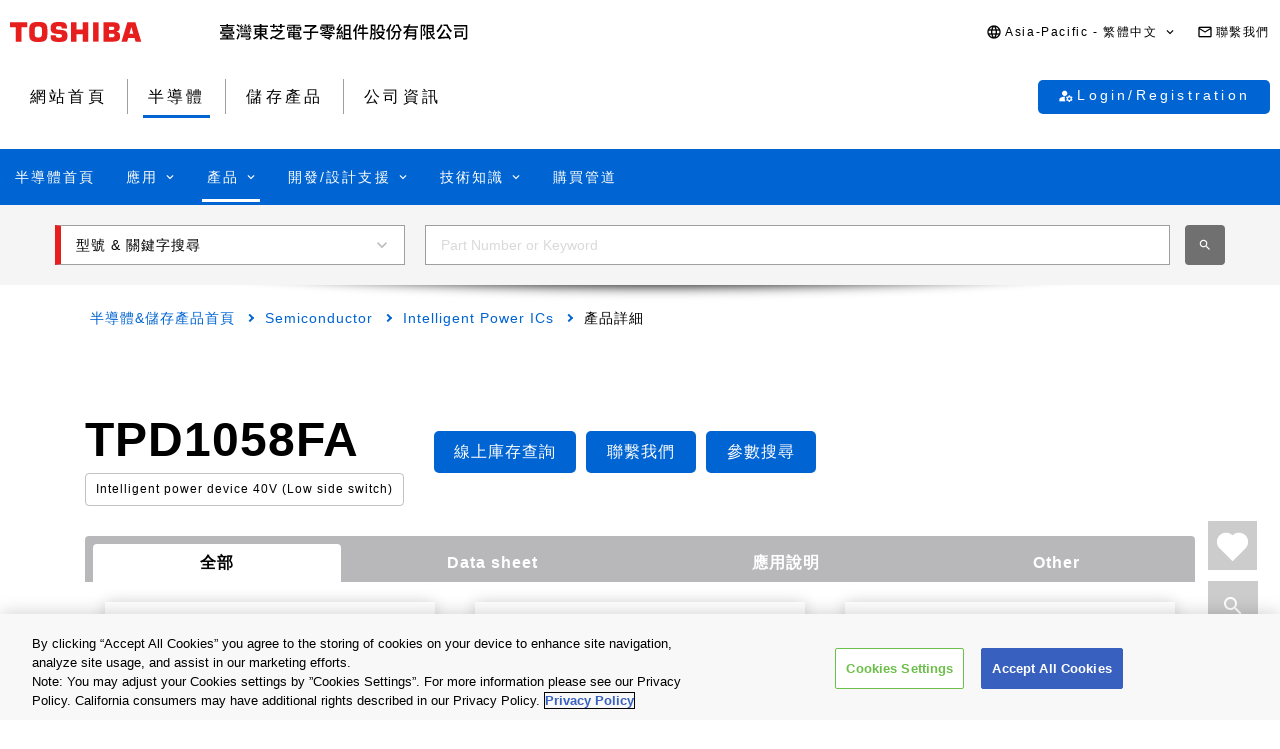

--- FILE ---
content_type: text/html
request_url: https://toshiba.semicon-storage.com/tw/semiconductor/product/intelligent-power-ics/detail.TPD1058FA.html
body_size: 28620
content:

<!DOCTYPE HTML>
<html lang="zh-TW">
    <head>
    <meta charset="UTF-8"/>
    <meta name="format-detection" content="telephone=no"/>
    <title>TPD1058FA | 臺灣東芝電子零組件股份有限公司 | 台灣</title>
    
    <meta name="description" content="TPD1058FA是東芝的智能功率 ICs產品。Automotive Low-side switch, WSON10 Solenoid drivers / Motor drivers / Lamp drivers｜從產品詳細資訊頁面尋找數據表和產品資訊。"/>
    <meta name="template" content="0210-product-detail-page"/>

    <meta property="og:title" content="TPD1058FA | 臺灣東芝電子零組件股份有限公司 | 台灣"/>
    <meta property="og:description" content="TPD1058FA是東芝的智能功率 ICs產品。Automotive Low-side switch, WSON10 Solenoid drivers / Motor drivers / Lamp drivers｜從產品詳細資訊頁面尋找數據表和產品資訊。"/>
    

    



    <meta property="og:image" content="https://toshiba.semicon-storage.com/content/dam/toshiba-ss-v3/master/en/shared/image/top/newp_dummyimage.gif"/>
    <meta property="og:type" content="article"/>
    <meta property="og:locale" content="zh-TW"/>
    <meta property="og:url" content="https://toshiba.semicon-storage.com/tw/semiconductor/product/intelligent-power-ics/detail.TPD1058FA.html"/>
    <meta name="viewport" content="width=device-width, initial-scale=1"/>
    
    <link rel="icon" href="https://toshiba.semicon-storage.com/favicon.ico"/>
    <link rel="canonical" href="https://toshiba.semicon-storage.com/tw/semiconductor/product/intelligent-power-ics/detail.TPD1058FA.html"/>
    
        
        
    
<link rel="stylesheet" href="/etc.clientlibs/toshiba-ss-v3/clientlibs/libraries/page-loading.css?version=20251216" type="text/css">
<link rel="stylesheet" href="/etc.clientlibs/toshiba-ss-v3/clientlibs/libraries/slick.css?version=20251216" type="text/css">
<link rel="stylesheet" href="/etc.clientlibs/toshiba-ss-v3/clientlibs/libraries/swipeImage.css?version=20251216" type="text/css">
<link rel="stylesheet" href="/etc.clientlibs/toshiba-ss-v3/clientlibs/libraries/imageModal.css?version=20251216" type="text/css">
<link rel="stylesheet" href="/etc.clientlibs/toshiba-ss-v3/clientlibs/libraries/perfect-scrollbar.css?version=20251216" type="text/css">
<link rel="stylesheet" href="/etc.clientlibs/toshiba-ss-v3/clientlibs/libraries/modal-dialog.css?version=20251216" type="text/css">
<link rel="stylesheet" href="/etc.clientlibs/toshiba-ss-v3/clientlibs/libraries/keyword-suggest.css?version=20251216" type="text/css">
<link rel="stylesheet" href="/etc.clientlibs/toshiba-ss-v3/clientlibs/libraries/nouislider.css?version=20251216" type="text/css">
<link rel="stylesheet" href="/etc.clientlibs/toshiba-ss-v3/clientlibs/libraries/select2.css?version=20251216" type="text/css">
<link rel="stylesheet" href="/etc.clientlibs/toshiba-ss-v3/clientlibs/clientlib-base.css?version=20251216" type="text/css">



        
    
<script type="text/javascript" src="/etc.clientlibs/toshiba-ss-v3/clientlibs/libraries/jquery.js"></script>



    

    
    
    <!-- Google Tag Manager -->
<script>(function(w,d,s,l,i){w[l]=w[l]||[];w[l].push({'gtm.start':
new Date().getTime(),event:'gtm.js'});var f=d.getElementsByTagName(s)[0],
j=d.createElement(s),dl=l!='dataLayer'?'&l='+l:'';j.async=true;j.src=
'https://www.googletagmanager.com/gtm.js?id='+i+dl;f.parentNode.insertBefore(j,f);
})(window,document,'script','dataLayer','GTM-KHT85D8');</script>
<!-- End Google Tag Manager -->
    

    



    
    
    

    
    
    
    

    
</head>
    <body class="product_detail_page page basicpage">
        
            <!-- Google Tag Manager (noscript) -->
<noscript><iframe src="https://www.googletagmanager.com/ns.html?id=GTM-KHT85D8"
height="0" width="0" style="display:none;visibility:hidden"></iframe></noscript>
<!-- End Google Tag Manager (noscript) -->
        
        
        
            



            
    
    <div class="comp_v3_0010">
    <header class="comp_v3_0010__frame" data-region="apc" data-language="zh_tw">
        <div class="comp_v3_0010__logo__content_box">
            <div class="comp_v3_0010__logo">
                <a href="https://www.global.toshiba/ww/top.html" title="Toshiba Global Top Page">
                    <picture class="comp_v3_0010__logo__toshiba">
                        <source media="(max-width: 768px)" srcset="/etc.clientlibs/toshiba-ss-v3/clientlibs/clientlib-site/resources/logo_sp.svg"/>
                        <img src="/etc.clientlibs/toshiba-ss-v3/clientlibs/clientlib-site/resources/logo_pc.svg" alt="Toshiba"/>
                    </picture>
                </a>
                
                <a href="https://toshiba.semicon-storage.com/tw/top.html" title="臺灣東芝電子零組件股份有限公司" class="comp_v3_0010__logo__corporation">
                    <img src="/etc.clientlibs/toshiba-ss-v3/clientlibs/clientlib-site/resources/identifier_zh-tw.svg" alt="臺灣東芝電子零組件股份有限公司"/>
                </a>
            </div>
        </div>
        <div tabindex="0" id="comp_v3_0010-90141517__comp_v3_0010__hamburger_menu__trigger" class="comp_v3_0010__hamburger_menu js__comp_v3_0010__hamburger_menu__trigger" role="button" aria-expanded="false" aria-controls="comp_v3_0010-90141517__comp_v3_0010__hamburger_menu__panel">
            <span class="comp_v3_0010__hamburger_menu__line--upper"></span>
            <span class="comp_v3_0010__hamburger_menu__line--middle"></span>
            <span class="comp_v3_0010__hamburger_menu__line--lower"></span>
        </div>
        <div id="comp_v3_0010-90141517__comp_v3_0010__hamburger_menu__panel" class="comp_v3_0010__navigation js__comp_v3_0010__hamburger_menu__panel" role="navigation" aria-labelledby="comp_v3_0010-90141517__comp_v3_0010__hamburger_menu__trigger" style="display:none;">
            <div class="comp_v3_0010__navigation__item--support_navi">
                <ul class="comp_v3_0010__support_navi">
                    <li class="comp_v3_0010__support_navi__item">
                        <div class="comp_v3_0010__language js__comp_v3_0010__accordion">
                            <div tabindex="0" id="comp_v3_0010-90141517__comp_v3_0010__language__trigger" class="comp_v3_0010__language__button js__comp_v3_0010__accordion__trigger js__comp_v3_0010__language__trigger" role="button" aria-expanded="false" aria-controls="comp_v3_0010-90141517__comp_v3_0010__language__panel">
                                <span class="comp_v3_0010__language__decoration">
                                    <span class="comp_v3_0010__language__text">Asia-Pacific - 繁體中文</span>
                                </span>
                            </div>
                            <div id="comp_v3_0010-90141517__comp_v3_0010__language__panel" class="comp_v3_0010__language__panel js__comp_v3_0010__accordion__panel" role="region" aria-labelledby="comp_v3_0010-90141517__comp_v3_0010__language__trigger" style="display:none;">
                                <dl class="comp_v3_0010__language_menu js__comp_v3_0010__menu  js__comp_v3_0010__menu--default">
                                    <dt class="comp_v3_0010__language_menu__item--title js__comp_v3_0010__menu__item">
                                        <span class="comp_v3_0010__language_menu__text">Asia-Pacific</span>
                                    </dt>
                                    <dd class="comp_v3_0010__language_menu__item js__comp_v3_0010__menu__item">
                                        
                                        <a href="https://toshiba.semicon-storage.com/ap-en/semiconductor/product/intelligent-power-ics/detail.TPD1058FA.html" class="comp_v3_0010__language_menu__link">
                                            <span class="comp_v3_0010__language_menu__decoration">
                                                <span class="comp_v3_0010__language_menu__text">English</span>
                                            </span>
                                        </a>
                                    </dd>
<dd class="comp_v3_0010__language_menu__item js__comp_v3_0010__menu__item">
                                        
                                        <a href="https://toshiba.semicon-storage.com/cn/semiconductor/product/intelligent-power-ics/detail.TPD1058FA.html" class="comp_v3_0010__language_menu__link">
                                            <span class="comp_v3_0010__language_menu__decoration">
                                                <span class="comp_v3_0010__language_menu__text">简体中文</span>
                                            </span>
                                        </a>
                                    </dd>
<dd class="comp_v3_0010__language_menu__item js__comp_v3_0010__menu__item">
                                        <span class="comp_v3_0010__language_menu__active">
                                            <span class="comp_v3_0010__language_menu__decoration">
                                                <span class="comp_v3_0010__language_menu__text">繁體中文</span>
                                            </span>
                                        </span>
                                        
                                    </dd>
<dd class="comp_v3_0010__language_menu__item js__comp_v3_0010__menu__item">
                                        
                                        <a href="https://toshiba.semicon-storage.com/kr/semiconductor/product/intelligent-power-ics/detail.TPD1058FA.html" class="comp_v3_0010__language_menu__link">
                                            <span class="comp_v3_0010__language_menu__decoration">
                                                <span class="comp_v3_0010__language_menu__text">한국어</span>
                                            </span>
                                        </a>
                                    </dd>
<dd class="comp_v3_0010__language_menu__item js__comp_v3_0010__menu__item">
                                        
                                        <a href="https://toshiba.semicon-storage.com/jp/semiconductor/product/intelligent-power-ics/detail.TPD1058FA.html" class="comp_v3_0010__language_menu__link">
                                            <span class="comp_v3_0010__language_menu__decoration">
                                                <span class="comp_v3_0010__language_menu__text">日本語</span>
                                            </span>
                                        </a>
                                    </dd>

                                
                                    <dt class="comp_v3_0010__language_menu__item--title js__comp_v3_0010__menu__item">
                                        <span class="comp_v3_0010__language_menu__text">Americas</span>
                                    </dt>
                                    <dd class="comp_v3_0010__language_menu__item js__comp_v3_0010__menu__item">
                                        
                                        <a href="https://toshiba.semicon-storage.com/us/semiconductor/product/intelligent-power-ics/detail.TPD1058FA.html" class="comp_v3_0010__language_menu__link">
                                            <span class="comp_v3_0010__language_menu__decoration">
                                                <span class="comp_v3_0010__language_menu__text">English</span>
                                            </span>
                                        </a>
                                    </dd>

                                
                                    <dt class="comp_v3_0010__language_menu__item--title js__comp_v3_0010__menu__item">
                                        <span class="comp_v3_0010__language_menu__text">Europe (EMEA)</span>
                                    </dt>
                                    <dd class="comp_v3_0010__language_menu__item js__comp_v3_0010__menu__item">
                                        
                                        <a href="https://toshiba.semicon-storage.com/eu/semiconductor/product/intelligent-power-ics/detail.TPD1058FA.html" class="comp_v3_0010__language_menu__link">
                                            <span class="comp_v3_0010__language_menu__decoration">
                                                <span class="comp_v3_0010__language_menu__text">English</span>
                                            </span>
                                        </a>
                                    </dd>

                                </dl>
                                
                                <dl class="comp_v3_0010__language_menu--parametric js__comp_v3_0010__menu js__comp_v3_0010__menu--parametric" style="display: none;">
                                    <dt class="comp_v3_0010__language_menu__item--title js__comp_v3_0010__menu__item">
                                        <span class="comp_v3_0010__language_menu__text">Asia-Pacific</span>
                                    </dt>
                                    <dd class="comp_v3_0010__language_menu__item js__comp_v3_0010__menu__item">
                                        
                                        <a href="javascript:ChangeLang('apc','en')" class="comp_v3_0010__language_menu__link">
                                            <span class="comp_v3_0010__language_menu__decoration">
                                                <span class="comp_v3_0010__language_menu__text">English</span>
                                            </span>
                                        </a>
                                    </dd>
<dd class="comp_v3_0010__language_menu__item js__comp_v3_0010__menu__item">
                                        
                                        <a href="javascript:ChangeLang('apc','zh_cn')" class="comp_v3_0010__language_menu__link">
                                            <span class="comp_v3_0010__language_menu__decoration">
                                                <span class="comp_v3_0010__language_menu__text">简体中文</span>
                                            </span>
                                        </a>
                                    </dd>
<dd class="comp_v3_0010__language_menu__item js__comp_v3_0010__menu__item">
                                        <span class="comp_v3_0010__language_menu__active">
                                            <span class="comp_v3_0010__language_menu__decoration">
                                                <span class="comp_v3_0010__language_menu__text">繁體中文</span>
                                            </span>
                                        </span>
                                        
                                    </dd>
<dd class="comp_v3_0010__language_menu__item js__comp_v3_0010__menu__item">
                                        
                                        <a href="javascript:ChangeLang('apc','ko_kr')" class="comp_v3_0010__language_menu__link">
                                            <span class="comp_v3_0010__language_menu__decoration">
                                                <span class="comp_v3_0010__language_menu__text">한국어</span>
                                            </span>
                                        </a>
                                    </dd>
<dd class="comp_v3_0010__language_menu__item js__comp_v3_0010__menu__item">
                                        
                                        <a href="javascript:ChangeLang('apc','ja')" class="comp_v3_0010__language_menu__link">
                                            <span class="comp_v3_0010__language_menu__decoration">
                                                <span class="comp_v3_0010__language_menu__text">日本語</span>
                                            </span>
                                        </a>
                                    </dd>

                                
                                    <dt class="comp_v3_0010__language_menu__item--title js__comp_v3_0010__menu__item">
                                        <span class="comp_v3_0010__language_menu__text">Americas</span>
                                    </dt>
                                    <dd class="comp_v3_0010__language_menu__item js__comp_v3_0010__menu__item">
                                        
                                        <a href="javascript:ChangeLang('ncsa','en_us')" class="comp_v3_0010__language_menu__link">
                                            <span class="comp_v3_0010__language_menu__decoration">
                                                <span class="comp_v3_0010__language_menu__text">English</span>
                                            </span>
                                        </a>
                                    </dd>

                                
                                    <dt class="comp_v3_0010__language_menu__item--title js__comp_v3_0010__menu__item">
                                        <span class="comp_v3_0010__language_menu__text">Europe (EMEA)</span>
                                    </dt>
                                    <dd class="comp_v3_0010__language_menu__item js__comp_v3_0010__menu__item">
                                        
                                        <a href="javascript:ChangeLang('emea','en_gb')" class="comp_v3_0010__language_menu__link">
                                            <span class="comp_v3_0010__language_menu__decoration">
                                                <span class="comp_v3_0010__language_menu__text">English</span>
                                            </span>
                                        </a>
                                    </dd>

                                </dl>
                            </div>
                        </div>
                    </li>
                    <li class="comp_v3_0010__support_navi__item">
                        <div class="comp_v3_0010__information">
                            
                            <a href="https://toshiba.semicon-storage.com/tw/contact.html" class="comp_v3_0010__information__link">
                                <span class="comp_v3_0010__information__decoration">
                                    <span class="comp_v3_0010__information__text">聯繫我們</span>
                                </span>
                            </a>
                        </div>
                    </li>
                </ul>
            </div>
            <div class="comp_v3_0010__navigation__item--scroll">
                
                <div class="comp_v3_0010__navigation__item--navi">
                    
    
    <div class="comp_v3_0010__global_navi--content_box_sp  js__comp_v3_0010__accordion">
        <ul class="comp_v3_0010__global_navi">
            <li class="comp_v3_0010__login_navi__item js__comp_v3_0010__login_navi__item" data-isscrape="false">
                
    
    <div tabindex="0" id="comp_v3_0010__login_navi__trigger" class="comp_v3_0010__login_navi__stat_button js__comp_v3_0010__accordion__trigger js__comp_v3_0010__login__auth" login="" role="button" aria-expanded="false" aria-controls="comp_v3_0010__login_navi__panel">
        <span class="comp_v3_0010__login_navi_sp__decoration">
          <span class="comp_v3_0010__login_navi__text js__comp_v3_0010__login__title" data-title="您好 $[aplFamilyName]" data-default="My ToshibaSemicon">My ToshibaSemicon</span>
        </span>
    </div>
    <div id="comp_v3_0010__login_navi__panel" class="comp_v3_0010__login_navi__panel js__comp_v3_0010__accordion__panel" role="region" aria-labelledby="comp_v3_0010__login_navi__trigger" style="display: none;">
        <ul class="comp_v3_0010__login_navi_sp">
            <li class="comp_v3_0010__login_navi_sp__item--sp">
                <a href="https://toshiba.semicon-storage.com/tw/semiconductor/login/mypage.html" class="comp_v3_0010__login_navi_sp__link js__comp_v3_0010__global_navi__mypage_link">
                    <span class="comp_v3_0010__login_navi_sp__decoration">
                        <span class="comp_v3_0010__login_navi_sp__text">我的主頁</span>
                        <span class="comp_v3_0010__login_navi_sp__text--sp"></span>
                    </span>
                </a>
            </li>
            <li class="comp_v3_0010__login_navi_sp__item--sp">
                <a href="#" class="comp_v3_0010__login_navi_sp__link js__comp_v3_0010__global_navi__simuration_link" data-url="https://toshiba.semicon-storage.com/tw/semiconductor/design-development/online-circuit-simulator-introduction.html">
                    <span class="comp_v3_0010__login_navi_sp__decoration">
                        <span class="comp_v3_0010__login_navi_sp__text">線上電路模擬器</span>
                        <span class="comp_v3_0010__login_navi_sp__text--sp"></span>
                    </span>
                </a>
            </li>
            <li class="comp_v3_0010__login_navi_sp__item--sp">
                <a href="#" class="comp_v3_0010__login_navi_sp__link js__comp_v3_0010__global_navi__logout_link" data-url="/tw/semiconductor.html">
                    <span class="comp_v3_0010__login_navi_sp__decoration">
                        <span class="comp_v3_0010__login_navi_sp__text">登出</span>
                        <span class="comp_v3_0010__login_navi_sp__text--sp"></span>
                    </span>
                </a>
            </li>
            <li class="comp_v3_0010__login_navi_sp__item--sp">
                <a href="https://tdsccrm.my.site.com/authentication/s/lsChangePassword?lang=tw&redirectUrl=https://toshiba.semicon-storage.com/tw/semiconductor/product/intelligent-power-ics/detail.TPD1058FA.html" class="comp_v3_0010__login_navi_sp__link">
                    <span class="comp_v3_0010__login_navi_sp__decoration">
                        <span class="comp_v3_0010__login_navi_sp__text">更改密碼</span>
                        <span class="comp_v3_0010__login_navi_sp__text--sp"></span>
                    </span>
                </a>
            </li>
            <li class="comp_v3_0010__login_navi_sp__item--sp">
                <a href="#" class="comp_v3_0010__login_navi_sp__link js__comp_v3_0010__global_navi__update_link" data-url="https://tdsccrm.my.site.com/authentication/s/detail/$[aplContactId]?lang=tw&amp;redirectUrl=https://toshiba.semicon-storage.com/tw/semiconductor/product/intelligent-power-ics/detail.TPD1058FA.html">
                    <span class="comp_v3_0010__login_navi_sp__decoration">
                        <span class="comp_v3_0010__login_navi_sp__text">更新用戶資訊</span>
                        <span class="comp_v3_0010__login_navi_sp__text--sp"></span>
                    </span>
                </a>
            </li>
            <li class="comp_v3_0010__login_navi_sp__item--sp">
                <a href="https://tdsccrm.my.site.com/authentication/s/lsWithdrawal?lang=tw&redirectUrl=https://toshiba.semicon-storage.com/tw/semiconductor/product/intelligent-power-ics/detail.TPD1058FA.html" class="comp_v3_0010__login_navi_sp__link">
                    <span class="comp_v3_0010__login_navi_sp__decoration">
                        <span class="comp_v3_0010__login_navi_sp__text">退出</span>
                        <span class="comp_v3_0010__login_navi_sp__text--sp"></span>
                    </span>
                </a>
            </li>
        </ul>
    </div>
    <div class="comp_v3_0010__login_navi__new_button">
        <a href="#" class="comp_v3_0010__login_navi__link js__comp_v3_0010__login__link" data-url="/tw/sso/login.html?callBack=$[url]">
            <span class="comp_v3_0010__login_navi__text">Login/Registration</span>
        </a>
    </div>

            </li>
        </ul>

        <div tabindex="0" id="comp_v3_0010-90141517__comp_v3_0010__global_navi__trigger__sp1" class="comp_v3_0010__global_navi__button js__comp_v3_0010__accordion__trigger" role="button" aria-expanded="false" aria-controls="comp_v3_0010-90141517__comp_v3_0010__global_navi__panel__sp1">
            <span class="comp_v3_0010__global_navi__decoration">
                <span class="comp_v3_0010__global_navi__text">網站首頁</span>
            </span>
        </div>
        <div id="comp_v3_0010-90141517__comp_v3_0010__global_navi__panel__sp1" class="comp_v3_0010__global_navi__panel--normal js__comp_v3_0010__accordion__panel" role="region" aria-labelledby="comp_v3_0010-90141517__comp_v3_0010__global_navi__trigger__sp1">
            <ul class="comp_v3_0010__global_navi">
                <li class="comp_v3_0010__global_navi__item">
                    
                    <a href="https://toshiba.semicon-storage.com/tw/top.html" class="comp_v3_0010__global_navi__link">
                        <span class="comp_v3_0010__global_navi__decoration">
                            <span class="comp_v3_0010__global_navi__text">網站首頁</span>
                            <span class="comp_v3_0010__global_navi__text--sp"></span>
                        </span>
                    </a>
                </li>
                <li class="comp_v3_0010__global_navi__item">
                    <span class="comp_v3_0010__global_navi__active">
                        <span class="comp_v3_0010__global_navi__decoration">
                            <span class="comp_v3_0010__global_navi__text">半導體</span>
                        </span>
                    </span>
                    
                </li>
                <li class="comp_v3_0010__global_navi__item">
                    
                    <a href="https://toshiba.semicon-storage.com/tw/storage.html" class="comp_v3_0010__global_navi__link">
                        <span class="comp_v3_0010__global_navi__decoration">
                            <span class="comp_v3_0010__global_navi__text">儲存產品</span>
                            <span class="comp_v3_0010__global_navi__text--sp"></span>
                        </span>
                    </a>
                </li>
                <li class="comp_v3_0010__global_navi__item">
                    
                    <a href="https://toshiba.semicon-storage.com/tw/company.html" class="comp_v3_0010__global_navi__link">
                        <span class="comp_v3_0010__global_navi__decoration">
                            <span class="comp_v3_0010__global_navi__text">公司資訊</span>
                            <span class="comp_v3_0010__global_navi__text--sp"></span>
                        </span>
                    </a>
                </li>
                
            </ul>
        </div>
    </div>
    
    <div class="comp_v3_0010__global_navi--content_box_pc">
        <ul class="comp_v3_0010__global_navi">
            <li class="comp_v3_0010__global_navi__item">
                
                <a href="https://toshiba.semicon-storage.com/tw/top.html" class="comp_v3_0010__global_navi__link">
                    <span class="comp_v3_0010__global_navi__decoration">
                        <span class="comp_v3_0010__global_navi__text">網站首頁</span>
                        <span class="comp_v3_0010__global_navi__text--sp"></span>
                    </span>
                </a>
            </li>
            <li class="comp_v3_0010__global_navi__item">
                <span class="comp_v3_0010__global_navi__active">
                    <span class="comp_v3_0010__global_navi__decoration">
                        <span class="comp_v3_0010__global_navi__text">半導體</span>
                    </span>
                </span>
                
            </li>
            <li class="comp_v3_0010__global_navi__item">
                
                <a href="https://toshiba.semicon-storage.com/tw/storage.html" class="comp_v3_0010__global_navi__link">
                    <span class="comp_v3_0010__global_navi__decoration">
                        <span class="comp_v3_0010__global_navi__text">儲存產品</span>
                        <span class="comp_v3_0010__global_navi__text--sp"></span>
                    </span>
                </a>
            </li>
            <li class="comp_v3_0010__global_navi__item">
                
                <a href="https://toshiba.semicon-storage.com/tw/company.html" class="comp_v3_0010__global_navi__link">
                    <span class="comp_v3_0010__global_navi__decoration">
                        <span class="comp_v3_0010__global_navi__text">公司資訊</span>
                        <span class="comp_v3_0010__global_navi__text--sp"></span>
                    </span>
                </a>
            </li>
            
            <li class="comp_v3_0010__global_navi__item--addition js__comp_v3_0010__login_navi__item" data-isscrape="false">
                <div class="comp_v3_0010__login--pc js__comp_v3_0010__accordion">
                    
    
    <div tabindex="0" id="comp_v3_0010__login__trigger" class="comp_v3_0010__login__stat_button js__comp_v3_0010__accordion__trigger js__comp_v3_0010__login__trigger js__comp_v3_0010__login__auth" login="" role="button" aria-expanded="false" aria-controls="comp_v3_0010__login__panel">
        <span class="comp_v3_0010__login__decoration">
          <span class="comp_v3_0010__login__text js__comp_v3_0010__login__title" data-title="您好 $[aplFamilyName]" data-default="My ToshibaSemicon">My ToshibaSemicon</span>
        </span>
    </div>
    <div id="comp_v3_0010__login__panel" class="comp_v3_0010__login__panel js__comp_v3_0010__accordion__panel" role="region" aria-labelledby="comp_v3_0010__login__trigger">
        <ul class="comp_v3_0010__login_menu js__comp_v3_0010__menu js__comp_v3_0010__menu--default">
            <li class="comp_v3_0010__login_menu__item js__comp_v3_0010__menu__item">
                <a href="https://toshiba.semicon-storage.com/tw/semiconductor/login/mypage.html" class="comp_v3_0010__login_menu__simuration_link js__comp_v3_0010__global_navi__mypage_link">
                    <span class="comp_v3_0010__login_menu__decoration">
                        <span class="comp_v3_0010__login_menu__text">我的主頁</span>
                    </span>
                </a>
            </li>
            <li class="comp_v3_0010__login_menu__item js__comp_v3_0010__menu__item">
                <a href="#" class="comp_v3_0010__login_menu__simuration_link js__comp_v3_0010__global_navi__simuration_link" data-url="https://toshiba.semicon-storage.com/tw/semiconductor/design-development/online-circuit-simulator-introduction.html">
                    <span class="comp_v3_0010__login_menu__decoration">
                        <span class="comp_v3_0010__login_menu__text">線上電路模擬器</span>
                    </span>
                </a>
            </li>
            <li class="comp_v3_0010__login_menu__item js__comp_v3_0010__menu__item">
                <a href="#" class="comp_v3_0010__login_menu__logout_link js__comp_v3_0010__global_navi__logout_link" data-url="/tw/semiconductor.html">
                    <span class="comp_v3_0010__login_menu__decoration">
                        <span class="comp_v3_0010__login_menu__text">登出</span>
                    </span>
                </a>
            </li>
            <li class="comp_v3_0010__login_menu__item js__comp_v3_0010__menu__item">
                <a href="https://tdsccrm.my.site.com/authentication/s/lsChangePassword?lang=tw&redirectUrl=https://toshiba.semicon-storage.com/tw/semiconductor/product/intelligent-power-ics/detail.TPD1058FA.html" class="comp_v3_0010__login_menu__password_link">
                    <span class="comp_v3_0010__login_menu__decoration">
                        <span class="comp_v3_0010__login_menu__text">更改密碼</span>
                    </span>
                </a>
            </li>
            <li class="comp_v3_0010__login_menu__item js__comp_v3_0010__menu__item">
                <a href="#" class="comp_v3_0010__login_menu__user_link js__comp_v3_0010__global_navi__update_link" data-url="https://tdsccrm.my.site.com/authentication/s/detail/$[aplContactId]?lang=tw&amp;redirectUrl=https://toshiba.semicon-storage.com/tw/semiconductor/product/intelligent-power-ics/detail.TPD1058FA.html">
                    <span class="comp_v3_0010__login_menu__decoration">
                        <span class="comp_v3_0010__login_menu__text">更新用戶資訊</span>
                    </span>
                </a>
            </li>
            <li class="comp_v3_0010__login_menu__item js__comp_v3_0010__menu__item">
                <a href="https://tdsccrm.my.site.com/authentication/s/lsWithdrawal?lang=tw&redirectUrl=https://toshiba.semicon-storage.com/tw/semiconductor/product/intelligent-power-ics/detail.TPD1058FA.html" class="comp_v3_0010__login_menu__withdraw_link">
                    <span class="comp_v3_0010__login_menu__decoration">
                        <span class="comp_v3_0010__login_menu__text">退出</span>
                    </span>
                </a>
            </li>
        </ul>
    </div>
    <div class="comp_v3_0010__login__new_button">
        <a href="#" class="comp_v3_0010__login__link js__comp_v3_0010__login__link" title="My ToshibaSemicon Login/Registration" data-url="/tw/sso/login.html?callBack=$[url]">
          <span class="comp_v3_0010__login__decoration">
            <span class="comp_v3_0010__login__text">
                Login/Registration
            </span>
          </span>
        </a>
    </div>

                </div>
            </li>
        </ul>
    </div>

                </div>
                
                <div class="comp_v3_0010__navigation__item--local_navi">
                    
    <ul class="comp_v3_0010__local_navi">
        <li class="comp_v3_0010__local_navi__item">
            
            <a href="https://toshiba.semicon-storage.com/tw/semiconductor.html" class="comp_v3_0010__local_navi__link">
                <span class="comp_v3_0010__local_navi__decoration">
                    <span class="comp_v3_0010__local_navi__text">半導體首頁</span>
                    <span class="comp_v3_0010__local_navi__text--sp"></span>
                </span>
            </a>
        </li>
        <li class="comp_v3_0010__local_navi__item js__comp_v3_0010__accordion">
            <div tabindex="0" id="comp_v3_0010-90141517__comp_v3_0010__local_navi__trigger1" class="comp_v3_0010__local_navi__button js__comp_v3_0010__accordion__trigger" role="button" aria-expanded="false" aria-controls="comp_v3_0010-90141517__comp_v3_0010__local_navi__panel1">
                <span class="comp_v3_0010__local_navi__decoration">
                    <span class="comp_v3_0010__local_navi__text">應用</span>
                </span>
            </div>
            <div id="comp_v3_0010-90141517__comp_v3_0010__local_navi__panel1" class="comp_v3_0010__local_navi__panel js__comp_v3_0010__accordion__panel" role="region" aria-labelledby="comp_v3_0010-90141517__comp_v3_0010__local_navi__trigger1" style="display:none;">
                <div class="comp_v3_0010__local_navi__content">
                    


<div class="aem-Grid aem-Grid--12 aem-Grid--default--12 ">
    
    <div class="responsivegrid aem-GridColumn aem-GridColumn--default--12">


<div class="aem-Grid aem-Grid--12 aem-Grid--default--12 ">
    
    <div class="comp_v3_0350 aem-GridColumn aem-GridColumn--default--12">
    
    

    <div class="comp_v3_0350__frame comp_v3_0350__frame_regular">
        
        
        
        
            
            <div class="comp_v3_0350__tab" data-flag="false">
                <label id="comp_v3_0350-1637527994__tab__item0" class="comp_v3_0350__tab__item comp_v3_0350__tab__item--active" role="tab" aria-selected="true" aria-controls="comp_v3_0350-1637527994__cont__item0">
                    <span tabindex="0">Automotive</span>
                </label>
            
                <label id="comp_v3_0350-1637527994__tab__item1" class="comp_v3_0350__tab__item " role="tab" aria-selected="false" aria-controls="comp_v3_0350-1637527994__cont__item1">
                    <span tabindex="-1">Industrial</span>
                </label>
            
                <label id="comp_v3_0350-1637527994__tab__item2" class="comp_v3_0350__tab__item " role="tab" aria-selected="false" aria-controls="comp_v3_0350-1637527994__cont__item2">
                    <span tabindex="-1">Consumer/Personal</span>
                </label>
            </div>
        
        
        
        
        <div class="comp_v3_0350__cont">
            <div class="comp_v3_0350__cont__button js__comp_v3_0350__button" role="button" aria-expanded="true" aria-controls="comp_v3_0350-1637527994__cont__item0" tabindex="0">
                <span class="comp_v3_0350__cont__button_text">Automotive</span>
            </div>
            <div id="comp_v3_0350-1637527994__cont__item0" class="comp_v3_0350__cont__item comp_v3_0350__cont__item--active" role="tabpanel" aria-labelledby="comp_v3_0350-1637527994__tab__item0">
                




    
    
    <div class="comp_v3_0900">
    <div class="comp_v3_0900__frame">
        <div class="comp_v3_0900__container">
            
                <div class="comp_v3_0900__container__item--ratio1">
                    




    
    
    <div class="comp_v3_0050">
    
    


    <div class="comp_v3_0050__frame  comp_v3_0050--black comp_v3_0050--h5--padding">

        

        <div>
            
            
            
            
                
    <h5 class="comp_v3_0050__h5--bold" data-navtitle="Body Electronics">
        <span>
            <span>Body Electronics</span>
            
        </span>
    </h5>

            
        </div>

        
    </div>
</div>


    
    
    <div class="comp_v3_0960">
    
    

    <div class="comp_v3_0960__frame comp_v3_0960__frame_regular">
        
        
        
        <div class="comp_v3_0960__container">
            
                <div class="comp_v3_0960__container__item--ratio">
                    
                    <ul class="comp_v3_0960__list comp_v3_0960__list_fontsize--regular ">
                        
                            <li class="comp_v3_0960__list__item">
                                <a class="comp_v3_0960__list__link" href="/tw/semiconductor/application/automotive/body-electronics/detail.automotive-hvac.html">
                                    <span>Automotive HVAC</span><span class="comp_v3_0960__list__text--sp"></span>
                                    
                                </a>
                                
                                
                            </li>
                        
                            <li class="comp_v3_0960__list__item">
                                <a class="comp_v3_0960__list__link" href="/tw/semiconductor/application/automotive/body-electronics/detail.automotive-led-headlamp.html">
                                    <span>Automotive LED Headlamp</span><span class="comp_v3_0960__list__text--sp"></span>
                                    
                                </a>
                                
                                
                            </li>
                        
                            <li class="comp_v3_0960__list__item">
                                <a class="comp_v3_0960__list__link" href="/tw/semiconductor/application/automotive/body-electronics/detail.automotive-junction-box.html">
                                    <span>Automotive Junction Box</span><span class="comp_v3_0960__list__text--sp"></span>
                                    
                                </a>
                                
                                
                            </li>
                        
                            <li class="comp_v3_0960__list__item">
                                <a class="comp_v3_0960__list__link" href="/tw/semiconductor/application/automotive/body-electronics/detail.automotive-power-sliding-door.html">
                                    <span>Automotive Power Slide Door</span><span class="comp_v3_0960__list__text--sp"></span>
                                    
                                </a>
                                
                                
                            </li>
                        
                            <li class="comp_v3_0960__list__item">
                                <a class="comp_v3_0960__list__link" href="/tw/semiconductor/application/automotive/body-electronics/detail.transmission-management.html">
                                    <span>Transmission Management</span><span class="comp_v3_0960__list__text--sp"></span>
                                    
                                </a>
                                
                                
                            </li>
                        
                            <li class="comp_v3_0960__list__item">
                                <a class="comp_v3_0960__list__link" href="/tw/semiconductor/application/automotive/body-electronics/detail.automotive-radiator-fan.html">
                                    <span>Automotive Radiator Fan</span><span class="comp_v3_0960__list__text--sp"></span>
                                    
                                </a>
                                
                                
                            </li>
                        
                            <li class="comp_v3_0960__list__item">
                                <a class="comp_v3_0960__list__link" href="/tw/semiconductor/application/automotive/body-electronics/detail.automotive-electric-turbocharger.html">
                                    <span>Automotive Electric Turbocharger</span><span class="comp_v3_0960__list__text--sp"></span>
                                    
                                </a>
                                
                                
                            </li>
                        
                            <li class="comp_v3_0960__list__item">
                                <a class="comp_v3_0960__list__link" href="/tw/semiconductor/application/automotive/body-electronics/detail.automotive-electric-pump.html">
                                    <span>Automotive Electric Pump (Water/Oil)</span><span class="comp_v3_0960__list__text--sp"></span>
                                    
                                </a>
                                
                                
                            </li>
                        
                            <li class="comp_v3_0960__list__item">
                                <a class="comp_v3_0960__list__link" href="/tw/semiconductor/application/automotive/body-electronics/detail.automotive-engine-control.html">
                                    <span>Automotive Engine Control</span><span class="comp_v3_0960__list__text--sp"></span>
                                    
                                </a>
                                
                                
                            </li>
                        
                    </ul>
                </div>
            
        </div>
    </div>

</div>



                </div>
            
                <div class="comp_v3_0900__container__item--ratio1">
                    




    
    
    <div class="comp_v3_0050">
    
    


    <div class="comp_v3_0050__frame  comp_v3_0050--black comp_v3_0050--h5--padding">

        

        <div>
            
            
            
            
                
    <h5 class="comp_v3_0050__h5--bold" data-navtitle="xEV">
        <span>
            <span>xEV</span>
            
        </span>
    </h5>

            
        </div>

        
    </div>
</div>


    
    
    <div class="comp_v3_0960">
    
    

    <div class="comp_v3_0960__frame comp_v3_0960__frame_regular">
        
        
        
        <div class="comp_v3_0960__container">
            
                <div class="comp_v3_0960__container__item--ratio">
                    
                    <ul class="comp_v3_0960__list comp_v3_0960__list_fontsize--regular ">
                        
                            <li class="comp_v3_0960__list__item">
                                <a class="comp_v3_0960__list__link" href="/tw/semiconductor/application/automotive/xev/detail.inverter-for-hev-phev-ev.html">
                                    <span>Inverter for xEV</span><span class="comp_v3_0960__list__text--sp"></span>
                                    
                                </a>
                                
                                
                            </li>
                        
                            <li class="comp_v3_0960__list__item">
                                <a class="comp_v3_0960__list__link" href="/tw/semiconductor/application/automotive/xev/detail.automotive-integrated-starter-generator.html">
                                    <span>Automotive Integrated Starter Generator</span><span class="comp_v3_0960__list__text--sp"></span>
                                    
                                </a>
                                
                                
                            </li>
                        
                            <li class="comp_v3_0960__list__item">
                                <a class="comp_v3_0960__list__link" href="/tw/semiconductor/application/automotive/xev/detail.battery-management-system-for-automotive.html">
                                    <span>Battery Management System for Automotive</span><span class="comp_v3_0960__list__text--sp"></span>
                                    
                                </a>
                                
                                
                            </li>
                        
                            <li class="comp_v3_0960__list__item">
                                <a class="comp_v3_0960__list__link" href="/tw/semiconductor/application/automotive/xev/detail.automotive-on-board-charger.html">
                                    <span>Automotive On-board Charger</span><span class="comp_v3_0960__list__text--sp"></span>
                                    
                                </a>
                                
                                
                            </li>
                        
                            <li class="comp_v3_0960__list__item">
                                <a class="comp_v3_0960__list__link" href="/tw/semiconductor/application/automotive/xev/detail.automotive-dc-dc-converter.html">
                                    <span>Automotive DC-DC Converter</span><span class="comp_v3_0960__list__text--sp"></span>
                                    
                                </a>
                                
                                
                            </li>
                        
                    </ul>
                </div>
            
        </div>
    </div>

</div>


    
    
    <div class="comp_v3_0050">
    
    


    <div class="comp_v3_0050__frame  comp_v3_0050--black comp_v3_0050--h5--padding">

        

        <div>
            
            
            
            
                
    <h5 class="comp_v3_0050__h5--bold" data-navtitle="In-Vehicle Infotainment">
        <span>
            <span>In-Vehicle Infotainment</span>
            
        </span>
    </h5>

            
        </div>

        
    </div>
</div>


    
    
    <div class="comp_v3_0960">
    
    

    <div class="comp_v3_0960__frame comp_v3_0960__frame_regular">
        
        
        
        <div class="comp_v3_0960__container">
            
                <div class="comp_v3_0960__container__item--ratio">
                    
                    <ul class="comp_v3_0960__list comp_v3_0960__list_fontsize--regular ">
                        
                            <li class="comp_v3_0960__list__item">
                                <a class="comp_v3_0960__list__link" href="/tw/semiconductor/application/automotive/in-vehicle-infotainment/detail.automotive-ivi.html">
                                    <span>IVI (In-vehicle Infotainment)</span><span class="comp_v3_0960__list__text--sp"></span>
                                    
                                </a>
                                
                                
                            </li>
                        
                            <li class="comp_v3_0960__list__item">
                                <a class="comp_v3_0960__list__link" href="/tw/semiconductor/application/automotive/in-vehicle-infotainment/detail.automotive-usb-power-charger.html">
                                    <span>Automotive USB Power Charger</span><span class="comp_v3_0960__list__text--sp"></span>
                                    
                                </a>
                                
                                
                            </li>
                        
                            <li class="comp_v3_0960__list__item">
                                <a class="comp_v3_0960__list__link" href="/tw/semiconductor/application/automotive/in-vehicle-infotainment/detail.automotive-v2x.html">
                                    <span>Automotive V2X</span><span class="comp_v3_0960__list__text--sp"></span>
                                    
                                </a>
                                
                                
                            </li>
                        
                    </ul>
                </div>
            
        </div>
    </div>

</div>



                </div>
            
                <div class="comp_v3_0900__container__item--ratio1">
                    




    
    
    <div class="comp_v3_0050">
    
    


    <div class="comp_v3_0050__frame  comp_v3_0050--black comp_v3_0050--h5--padding">

        

        <div>
            
            
            
            
                
    <h5 class="comp_v3_0050__h5--bold" data-navtitle="Advanced Driver-Assistance Systems (ADAS)">
        <span>
            <span>Advanced Driver-Assistance Systems (ADAS)</span>
            
        </span>
    </h5>

            
        </div>

        
    </div>
</div>


    
    
    <div class="comp_v3_0050">
    
    


    <div class="comp_v3_0050__frame  comp_v3_0050--black comp_v3_0050--h4--padding">

        

        <div>
            
            
            
            
                
    <h4 class="comp_v3_0050__h4--bold" data-navtitle="Automotive Category Top">
        <a href="https://toshiba.semicon-storage.com/tw/semiconductor/application/automotive.html">
            <span>Automotive Category Top</span>
            <span class="comp_v3_0050__text--sp"></span>
        </a>
    </h4>

            
        </div>

        
    </div>
</div>


    
    
    <div class="comp_v3_0960">
    
    

    <div class="comp_v3_0960__frame comp_v3_0960__frame_regular">
        
        
        
        <div class="comp_v3_0960__container">
            
                <div class="comp_v3_0960__container__item--ratio">
                    
                    <ul class="comp_v3_0960__list comp_v3_0960__list_fontsize--regular ">
                        
                            <li class="comp_v3_0960__list__item">
                                <a class="comp_v3_0960__list__link" href="/tw/semiconductor/application/automotive/advanced-driver-assistance-systems/detail.automotive-adas.html">
                                    <span>Advanced Driver-Assistance Systems (ADAS)</span><span class="comp_v3_0960__list__text--sp"></span>
                                    
                                </a>
                                
                                
                            </li>
                        
                            <li class="comp_v3_0960__list__item">
                                <a class="comp_v3_0960__list__link" href="/tw/semiconductor/application/automotive/advanced-driver-assistance-systems/detail.head-up-display.html">
                                    <span>Head-up Display (HUD)</span><span class="comp_v3_0960__list__text--sp"></span>
                                    
                                </a>
                                
                                
                            </li>
                        
                    </ul>
                </div>
            
        </div>
    </div>

</div>


    
    
    <div class="comp_v3_0050">
    
    


    <div class="comp_v3_0050__frame  comp_v3_0050--black comp_v3_0050--h5--padding">

        

        <div>
            
            
            
            
                
    <h5 class="comp_v3_0050__h5--bold" data-navtitle="Chassis">
        <span>
            <span>Chassis</span>
            
        </span>
    </h5>

            
        </div>

        
    </div>
</div>


    
    
    <div class="comp_v3_0960">
    
    

    <div class="comp_v3_0960__frame comp_v3_0960__frame_regular">
        
        
        
        <div class="comp_v3_0960__container">
            
                <div class="comp_v3_0960__container__item--ratio">
                    
                    <ul class="comp_v3_0960__list comp_v3_0960__list_fontsize--regular ">
                        
                            <li class="comp_v3_0960__list__item">
                                <a class="comp_v3_0960__list__link" href="/tw/semiconductor/application/automotive/chassis/detail.automotive-brake-control.html">
                                    <span>Automotive Brake Control</span><span class="comp_v3_0960__list__text--sp"></span>
                                    
                                </a>
                                
                                
                            </li>
                        
                            <li class="comp_v3_0960__list__item">
                                <a class="comp_v3_0960__list__link" href="/tw/semiconductor/application/automotive/chassis/detail.automotive-electro-active-suspension.html">
                                    <span>Automotive Electro Active Suspension</span><span class="comp_v3_0960__list__text--sp"></span>
                                    
                                </a>
                                
                                
                            </li>
                        
                            <li class="comp_v3_0960__list__item">
                                <a class="comp_v3_0960__list__link" href="/tw/semiconductor/application/automotive/chassis/detail.electric-power-steering.html">
                                    <span>Electric Power Steering</span><span class="comp_v3_0960__list__text--sp"></span>
                                    
                                </a>
                                
                                
                            </li>
                        
                    </ul>
                </div>
            
        </div>
    </div>

</div>



                </div>
            
        </div>
    </div>

</div>



            </div>
        
            <div class="comp_v3_0350__cont__button js__comp_v3_0350__button" role="button" aria-expanded="false" aria-controls="comp_v3_0350-1637527994__cont__item1" tabindex="0">
                <span class="comp_v3_0350__cont__button_text">Industrial</span>
            </div>
            <div id="comp_v3_0350-1637527994__cont__item1" class="comp_v3_0350__cont__item " role="tabpanel" aria-labelledby="comp_v3_0350-1637527994__tab__item1">
                




    
    
    <div class="comp_v3_0050">
    
    


    <div class="comp_v3_0050__frame  comp_v3_0050--black comp_v3_0050--h4--padding">

        

        <div>
            
            
            
            
                
    <h4 class="comp_v3_0050__h4--bold" data-navtitle="Industrial Equipment Category Top">
        <a href="https://toshiba.semicon-storage.com/tw/semiconductor/application/industrial.html">
            <span>Industrial Equipment Category Top</span>
            <span class="comp_v3_0050__text--sp"></span>
        </a>
    </h4>

            
        </div>

        
    </div>
</div>


    
    
    <div class="comp_v3_0900">
    <div class="comp_v3_0900__frame">
        <div class="comp_v3_0900__container">
            
                <div class="comp_v3_0900__container__item--ratio1">
                    




    
    
    <div class="comp_v3_0050">
    
    


    <div class="comp_v3_0050__frame  comp_v3_0050--black comp_v3_0050--h5--padding">

        

        <div>
            
            
            
            
                
    <h5 class="comp_v3_0050__h5--bold" data-navtitle="Infrastructure">
        <span>
            <span>Infrastructure</span>
            
        </span>
    </h5>

            
        </div>

        
    </div>
</div>


    
    
    <div class="comp_v3_0960">
    
    

    <div class="comp_v3_0960__frame comp_v3_0960__frame_regular">
        
        
        
        <div class="comp_v3_0960__container">
            
                <div class="comp_v3_0960__container__item--ratio">
                    
                    <ul class="comp_v3_0960__list comp_v3_0960__list_fontsize--regular ">
                        
                            <li class="comp_v3_0960__list__item">
                                <a class="comp_v3_0960__list__link" href="/tw/semiconductor/application/industrial/infrastructure/detail.mega-solar-inverters.html">
                                    <span>Mega-solar Inverters</span><span class="comp_v3_0960__list__text--sp"></span>
                                    
                                </a>
                                
                                
                            </li>
                        
                            <li class="comp_v3_0960__list__item">
                                <a class="comp_v3_0960__list__link" href="/tw/semiconductor/application/industrial/infrastructure/detail.server.html">
                                    <span>Server</span><span class="comp_v3_0960__list__text--sp"></span>
                                    
                                </a>
                                
                                
                            </li>
                        
                            <li class="comp_v3_0960__list__item">
                                <a class="comp_v3_0960__list__link" href="/tw/semiconductor/application/industrial/infrastructure/detail.pv-inverter-for-household-use.html">
                                    <span>PV Inverter for Household Use</span><span class="comp_v3_0960__list__text--sp"></span>
                                    
                                </a>
                                
                                
                            </li>
                        
                            <li class="comp_v3_0960__list__item">
                                <a class="comp_v3_0960__list__link" href="/tw/semiconductor/application/industrial/infrastructure/detail.uninterruptible-power-supply.html">
                                    <span>Uninterruptible Power Supply</span><span class="comp_v3_0960__list__text--sp"></span>
                                    
                                </a>
                                
                                
                            </li>
                        
                    </ul>
                </div>
            
        </div>
    </div>

</div>


    
    
    <div class="comp_v3_0050">
    
    


    <div class="comp_v3_0050__frame  comp_v3_0050--black comp_v3_0050--h5--padding">

        

        <div>
            
            
            
            
                
    <h5 class="comp_v3_0050__h5--bold" data-navtitle="BEMS/HEMS">
        <span>
            <span>BEMS/HEMS</span>
            
        </span>
    </h5>

            
        </div>

        
    </div>
</div>


    
    
    <div class="comp_v3_0960">
    
    

    <div class="comp_v3_0960__frame comp_v3_0960__frame_regular">
        
        
        
        <div class="comp_v3_0960__container">
            
                <div class="comp_v3_0960__container__item--ratio">
                    
                    <ul class="comp_v3_0960__list comp_v3_0960__list_fontsize--regular ">
                        
                            <li class="comp_v3_0960__list__item">
                                <a class="comp_v3_0960__list__link" href="/tw/semiconductor/application/industrial/bems-hems/detail.thermostat.html">
                                    <span>Thermostat</span><span class="comp_v3_0960__list__text--sp"></span>
                                    
                                </a>
                                
                                
                            </li>
                        
                    </ul>
                </div>
            
        </div>
    </div>

</div>



                </div>
            
                <div class="comp_v3_0900__container__item--ratio1">
                    




    
    
    <div class="comp_v3_0050">
    
    


    <div class="comp_v3_0050__frame  comp_v3_0050--black comp_v3_0050--h5--padding">

        

        <div>
            
            
            
            
                
    <h5 class="comp_v3_0050__h5--bold" data-navtitle="Factory Automation">
        <span>
            <span>Factory Automation</span>
            
        </span>
    </h5>

            
        </div>

        
    </div>
</div>


    
    
    <div class="comp_v3_0960">
    
    

    <div class="comp_v3_0960__frame comp_v3_0960__frame_regular">
        
        
        
        <div class="comp_v3_0960__container">
            
                <div class="comp_v3_0960__container__item--ratio">
                    
                    <ul class="comp_v3_0960__list comp_v3_0960__list_fontsize--regular ">
                        
                            <li class="comp_v3_0960__list__item">
                                <a class="comp_v3_0960__list__link" href="/tw/semiconductor/application/industrial/factory-automation/detail.programmable-logic-controller.html">
                                    <span>Programmable Logic Controller</span><span class="comp_v3_0960__list__text--sp"></span>
                                    
                                </a>
                                
                                
                            </li>
                        
                            <li class="comp_v3_0960__list__item">
                                <a class="comp_v3_0960__list__link" href="/tw/semiconductor/application/industrial/factory-automation/detail.inverter-servo.html">
                                    <span>Inverter/Servo</span><span class="comp_v3_0960__list__text--sp"></span>
                                    
                                </a>
                                
                                
                            </li>
                        
                    </ul>
                </div>
            
        </div>
    </div>

</div>



                </div>
            
                <div class="comp_v3_0900__container__item--ratio1">
                    




    
    
    <div class="comp_v3_0050">
    
    


    <div class="comp_v3_0050__frame  comp_v3_0050--black comp_v3_0050--h5--padding">

        

        <div>
            
            
            
            
                
    <h5 class="comp_v3_0050__h5--bold" data-navtitle="Commercial Equipment">
        <span>
            <span>Commercial Equipment</span>
            
        </span>
    </h5>

            
        </div>

        
    </div>
</div>


    
    
    <div class="comp_v3_0960">
    
    

    <div class="comp_v3_0960__frame comp_v3_0960__frame_regular">
        
        
        
        <div class="comp_v3_0960__container">
            
                <div class="comp_v3_0960__container__item--ratio">
                    
                    <ul class="comp_v3_0960__list comp_v3_0960__list_fontsize--regular ">
                        
                            <li class="comp_v3_0960__list__item">
                                <a class="comp_v3_0960__list__link" href="/tw/semiconductor/application/industrial/commercial-equipment/detail.cordless-power-tool.html">
                                    <span>Cordless Power Tool</span><span class="comp_v3_0960__list__text--sp"></span>
                                    
                                </a>
                                
                                
                            </li>
                        
                            <li class="comp_v3_0960__list__item">
                                <a class="comp_v3_0960__list__link" href="/tw/semiconductor/application/industrial/commercial-equipment/detail.multi-function-printer.html">
                                    <span>Multi Function Printer</span><span class="comp_v3_0960__list__text--sp"></span>
                                    
                                </a>
                                
                                
                            </li>
                        
                            <li class="comp_v3_0960__list__item">
                                <a class="comp_v3_0960__list__link" href="/tw/semiconductor/application/industrial/commercial-equipment/detail.surveillance-camera.html">
                                    <span>Surveillance Camera</span><span class="comp_v3_0960__list__text--sp"></span>
                                    
                                </a>
                                
                                
                            </li>
                        
                            <li class="comp_v3_0960__list__item">
                                <a class="comp_v3_0960__list__link" href="/tw/semiconductor/application/industrial/commercial-equipment/detail.human-sensor.html">
                                    <span>Human Sensor</span><span class="comp_v3_0960__list__text--sp"></span>
                                    
                                </a>
                                
                                
                            </li>
                        
                    </ul>
                </div>
            
        </div>
    </div>

</div>



                </div>
            
        </div>
    </div>

</div>



            </div>
        
            <div class="comp_v3_0350__cont__button js__comp_v3_0350__button" role="button" aria-expanded="false" aria-controls="comp_v3_0350-1637527994__cont__item2" tabindex="0">
                <span class="comp_v3_0350__cont__button_text">Consumer/Personal</span>
            </div>
            <div id="comp_v3_0350-1637527994__cont__item2" class="comp_v3_0350__cont__item " role="tabpanel" aria-labelledby="comp_v3_0350-1637527994__tab__item2">
                




    
    
    <div class="comp_v3_0050">
    
    


    <div class="comp_v3_0050__frame  comp_v3_0050--black comp_v3_0050--h4--padding">

        

        <div>
            
            
            
            
                
    <h4 class="comp_v3_0050__h4--bold" data-navtitle="Consumer / Personal Equipment Category Top">
        <a href="https://toshiba.semicon-storage.com/tw/semiconductor/application/consumer.html">
            <span>Consumer / Personal Equipment Category Top</span>
            <span class="comp_v3_0050__text--sp"></span>
        </a>
    </h4>

            
        </div>

        
    </div>
</div>


    
    
    <div class="comp_v3_0900">
    <div class="comp_v3_0900__frame">
        <div class="comp_v3_0900__container">
            
                <div class="comp_v3_0900__container__item--ratio1">
                    




    
    
    <div class="comp_v3_0050">
    
    


    <div class="comp_v3_0050__frame  comp_v3_0050--black comp_v3_0050--h5--padding">

        

        <div>
            
            
            
            
                
    <h5 class="comp_v3_0050__h5--bold" data-navtitle="IoT Equipment">
        <span>
            <span>IoT Equipment</span>
            
        </span>
    </h5>

            
        </div>

        
    </div>
</div>


    
    
    <div class="comp_v3_0960">
    
    

    <div class="comp_v3_0960__frame comp_v3_0960__frame_regular">
        
        
        
        <div class="comp_v3_0960__container">
            
                <div class="comp_v3_0960__container__item--ratio">
                    
                    <ul class="comp_v3_0960__list comp_v3_0960__list_fontsize--regular ">
                        
                            <li class="comp_v3_0960__list__item">
                                <a class="comp_v3_0960__list__link" href="/tw/semiconductor/application/consumer/iot-equipment/detail.smart-plug.html">
                                    <span>Smart Plug</span><span class="comp_v3_0960__list__text--sp"></span>
                                    
                                </a>
                                
                                
                            </li>
                        
                            <li class="comp_v3_0960__list__item">
                                <a class="comp_v3_0960__list__link" href="/tw/semiconductor/application/consumer/iot-equipment/detail.smart-speaker.html">
                                    <span>Smart Speaker</span><span class="comp_v3_0960__list__text--sp"></span>
                                    
                                </a>
                                
                                
                            </li>
                        
                            <li class="comp_v3_0960__list__item">
                                <a class="comp_v3_0960__list__link" href="/tw/semiconductor/application/consumer/iot-equipment/detail.iot-sensor.html">
                                    <span>IoT Sensor</span><span class="comp_v3_0960__list__text--sp"></span>
                                    
                                </a>
                                
                                
                            </li>
                        
                    </ul>
                </div>
            
        </div>
    </div>

</div>


    
    
    <div class="comp_v3_0050">
    
    


    <div class="comp_v3_0050__frame  comp_v3_0050--black comp_v3_0050--h5--padding">

        

        <div>
            
            
            
            
                
    <h5 class="comp_v3_0050__h5--bold" data-navtitle="Healthcare">
        <span>
            <span>Healthcare</span>
            
        </span>
    </h5>

            
        </div>

        
    </div>
</div>


    
    
    <div class="comp_v3_0960">
    
    

    <div class="comp_v3_0960__frame comp_v3_0960__frame_regular">
        
        
        
        <div class="comp_v3_0960__container">
            
                <div class="comp_v3_0960__container__item--ratio">
                    
                    <ul class="comp_v3_0960__list comp_v3_0960__list_fontsize--regular ">
                        
                            <li class="comp_v3_0960__list__item">
                                <a class="comp_v3_0960__list__link" href="/tw/semiconductor/application/consumer/healthcare/detail.electric-shaver.html">
                                    <span>Electric Shaver</span><span class="comp_v3_0960__list__text--sp"></span>
                                    
                                </a>
                                
                                
                            </li>
                        
                            <li class="comp_v3_0960__list__item">
                                <a class="comp_v3_0960__list__link" href="/tw/semiconductor/application/consumer/healthcare/detail.electronic-sphygmomanometer.html">
                                    <span>Electronic Sphygmomanometer</span><span class="comp_v3_0960__list__text--sp"></span>
                                    
                                </a>
                                
                                
                            </li>
                        
                            <li class="comp_v3_0960__list__item">
                                <a class="comp_v3_0960__list__link" href="/tw/semiconductor/application/consumer/healthcare/detail.blood-glucose-meter.html">
                                    <span>Blood Glucose Meter</span><span class="comp_v3_0960__list__text--sp"></span>
                                    
                                </a>
                                
                                
                            </li>
                        
                            <li class="comp_v3_0960__list__item">
                                <a class="comp_v3_0960__list__link" href="/tw/semiconductor/application/consumer/healthcare/detail.body-composition-analyzer.html">
                                    <span>Body Composition Analyzer</span><span class="comp_v3_0960__list__text--sp"></span>
                                    
                                </a>
                                
                                
                            </li>
                        
                            <li class="comp_v3_0960__list__item">
                                <a class="comp_v3_0960__list__link" href="/tw/semiconductor/application/consumer/healthcare/detail.electric-toothbrush.html">
                                    <span>Electric Toothbrush</span><span class="comp_v3_0960__list__text--sp"></span>
                                    
                                </a>
                                
                                
                            </li>
                        
                    </ul>
                </div>
            
        </div>
    </div>

</div>



                </div>
            
                <div class="comp_v3_0900__container__item--ratio1">
                    




    
    
    <div class="comp_v3_0050">
    
    


    <div class="comp_v3_0050__frame  comp_v3_0050--black comp_v3_0050--h5--padding">

        

        <div>
            
            
            
            
                
    <h5 class="comp_v3_0050__h5--bold" data-navtitle="Wearable Device">
        <span>
            <span>Wearable Device</span>
            
        </span>
    </h5>

            
        </div>

        
    </div>
</div>


    
    
    <div class="comp_v3_0960">
    
    

    <div class="comp_v3_0960__frame comp_v3_0960__frame_regular">
        
        
        
        <div class="comp_v3_0960__container">
            
                <div class="comp_v3_0960__container__item--ratio">
                    
                    <ul class="comp_v3_0960__list comp_v3_0960__list_fontsize--regular ">
                        
                            <li class="comp_v3_0960__list__item">
                                <a class="comp_v3_0960__list__link" href="/tw/semiconductor/application/consumer/wearable-device/detail.smart-watch.html">
                                    <span>Smart Watch</span><span class="comp_v3_0960__list__text--sp"></span>
                                    
                                </a>
                                
                                
                            </li>
                        
                            <li class="comp_v3_0960__list__item">
                                <a class="comp_v3_0960__list__link" href="/tw/semiconductor/application/consumer/wearable-device/detail.wireless-earbuds.html">
                                    <span>Wireless Earbuds</span><span class="comp_v3_0960__list__text--sp"></span>
                                    
                                </a>
                                
                                
                            </li>
                        
                            <li class="comp_v3_0960__list__item">
                                <a class="comp_v3_0960__list__link" href="/tw/semiconductor/application/consumer/wearable-device/detail.action-camera.html">
                                    <span>Action Camera</span><span class="comp_v3_0960__list__text--sp"></span>
                                    
                                </a>
                                
                                
                            </li>
                        
                    </ul>
                </div>
            
        </div>
    </div>

</div>


    
    
    <div class="comp_v3_0050">
    
    


    <div class="comp_v3_0050__frame  comp_v3_0050--black comp_v3_0050--h5--padding">

        

        <div>
            
            
            
            
                
    <h5 class="comp_v3_0050__h5--bold" data-navtitle="Mobile">
        <span>
            <span>Mobile</span>
            
        </span>
    </h5>

            
        </div>

        
    </div>
</div>


    
    
    <div class="comp_v3_0960">
    
    

    <div class="comp_v3_0960__frame comp_v3_0960__frame_regular">
        
        
        
        <div class="comp_v3_0960__container">
            
                <div class="comp_v3_0960__container__item--ratio">
                    
                    <ul class="comp_v3_0960__list comp_v3_0960__list_fontsize--regular ">
                        
                            <li class="comp_v3_0960__list__item">
                                <a class="comp_v3_0960__list__link" href="/tw/semiconductor/application/consumer/mobile/detail.tablet-device.html">
                                    <span>Tablet Device</span><span class="comp_v3_0960__list__text--sp"></span>
                                    
                                </a>
                                
                                
                            </li>
                        
                            <li class="comp_v3_0960__list__item">
                                <a class="comp_v3_0960__list__link" href="/tw/semiconductor/application/consumer/mobile/detail.wireless-charger.html">
                                    <span>Wireless Charger</span><span class="comp_v3_0960__list__text--sp"></span>
                                    
                                </a>
                                
                                
                            </li>
                        
                    </ul>
                </div>
            
        </div>
    </div>

</div>


    
    
    <div class="comp_v3_0050">
    
    


    <div class="comp_v3_0050__frame  comp_v3_0050--black comp_v3_0050--h5--padding">

        

        <div>
            
            
            
            
                
    <h5 class="comp_v3_0050__h5--bold" data-navtitle="Computer Peripherals">
        <span>
            <span>Computer Peripherals</span>
            
        </span>
    </h5>

            
        </div>

        
    </div>
</div>


    
    
    <div class="comp_v3_0960">
    
    

    <div class="comp_v3_0960__frame comp_v3_0960__frame_regular">
        
        
        
        <div class="comp_v3_0960__container">
            
                <div class="comp_v3_0960__container__item--ratio">
                    
                    <ul class="comp_v3_0960__list comp_v3_0960__list_fontsize--regular ">
                        
                            <li class="comp_v3_0960__list__item">
                                <a class="comp_v3_0960__list__link" href="/tw/semiconductor/application/consumer/computer-peripherals/detail.solid-state-drive.html">
                                    <span>Solid State Drive</span><span class="comp_v3_0960__list__text--sp"></span>
                                    
                                </a>
                                
                                
                            </li>
                        
                            <li class="comp_v3_0960__list__item">
                                <a class="comp_v3_0960__list__link" href="/tw/semiconductor/application/consumer/computer-peripherals/detail.inkjet-printer.html">
                                    <span>Inkjet Printer</span><span class="comp_v3_0960__list__text--sp"></span>
                                    
                                </a>
                                
                                
                            </li>
                        
                    </ul>
                </div>
            
        </div>
    </div>

</div>



                </div>
            
                <div class="comp_v3_0900__container__item--ratio1">
                    




    
    
    <div class="comp_v3_0050">
    
    


    <div class="comp_v3_0050__frame  comp_v3_0050--black comp_v3_0050--h5--padding">

        

        <div>
            
            
            
            
                
    <h5 class="comp_v3_0050__h5--bold" data-navtitle="Home Applicances">
        <span>
            <span>Home Applicances</span>
            
        </span>
    </h5>

            
        </div>

        
    </div>
</div>


    
    
    <div class="comp_v3_0960">
    
    

    <div class="comp_v3_0960__frame comp_v3_0960__frame_regular">
        
        
        
        <div class="comp_v3_0960__container">
            
                <div class="comp_v3_0960__container__item--ratio">
                    
                    <ul class="comp_v3_0960__list comp_v3_0960__list_fontsize--regular ">
                        
                            <li class="comp_v3_0960__list__item">
                                <a class="comp_v3_0960__list__link" href="/tw/semiconductor/application/consumer/home-appliances/detail.airconditioner.html">
                                    <span>Air Conditioner</span><span class="comp_v3_0960__list__text--sp"></span>
                                    
                                </a>
                                
                                
                            </li>
                        
                            <li class="comp_v3_0960__list__item">
                                <a class="comp_v3_0960__list__link" href="/tw/semiconductor/application/consumer/home-appliances/detail.refrigerator.html">
                                    <span>Refrigerator</span><span class="comp_v3_0960__list__text--sp"></span>
                                    
                                </a>
                                
                                
                            </li>
                        
                            <li class="comp_v3_0960__list__item">
                                <a class="comp_v3_0960__list__link" href="/tw/semiconductor/application/consumer/home-appliances/detail.ih-rice-cooker.html">
                                    <span>IH Rice Cooker</span><span class="comp_v3_0960__list__text--sp"></span>
                                    
                                </a>
                                
                                
                            </li>
                        
                            <li class="comp_v3_0960__list__item">
                                <a class="comp_v3_0960__list__link" href="/tw/semiconductor/application/consumer/home-appliances/detail.ih-cooking-heater.html">
                                    <span>IH Cooking Heater</span><span class="comp_v3_0960__list__text--sp"></span>
                                    
                                </a>
                                
                                
                            </li>
                        
                            <li class="comp_v3_0960__list__item">
                                <a class="comp_v3_0960__list__link" href="/tw/semiconductor/application/consumer/home-appliances/detail.washing-machine.html">
                                    <span>Washing Machine</span><span class="comp_v3_0960__list__text--sp"></span>
                                    
                                </a>
                                
                                
                            </li>
                        
                            <li class="comp_v3_0960__list__item">
                                <a class="comp_v3_0960__list__link" href="/tw/semiconductor/application/consumer/home-appliances/detail.led-lighting.html">
                                    <span>LED lighting</span><span class="comp_v3_0960__list__text--sp"></span>
                                    
                                </a>
                                
                                
                            </li>
                        
                            <li class="comp_v3_0960__list__item">
                                <a class="comp_v3_0960__list__link" href="/tw/semiconductor/application/consumer/home-appliances/detail.microwave-oven.html">
                                    <span>Microwave Oven</span><span class="comp_v3_0960__list__text--sp"></span>
                                    
                                </a>
                                
                                
                            </li>
                        
                            <li class="comp_v3_0960__list__item">
                                <a class="comp_v3_0960__list__link" href="/tw/semiconductor/application/consumer/home-appliances/detail.cordless-cleaner.html">
                                    <span>Cordless Cleaner</span><span class="comp_v3_0960__list__text--sp"></span>
                                    
                                </a>
                                
                                
                            </li>
                        
                            <li class="comp_v3_0960__list__item">
                                <a class="comp_v3_0960__list__link" href="/tw/semiconductor/application/consumer/home-appliances/detail.air-cleaner.html">
                                    <span>Air Cleaner</span><span class="comp_v3_0960__list__text--sp"></span>
                                    
                                </a>
                                
                                
                            </li>
                        
                            <li class="comp_v3_0960__list__item">
                                <a class="comp_v3_0960__list__link" href="/tw/semiconductor/application/consumer/home-appliances/detail.warm-water-bidet.html">
                                    <span>Warm Water Bidet</span><span class="comp_v3_0960__list__text--sp"></span>
                                    
                                </a>
                                
                                
                            </li>
                        
                            <li class="comp_v3_0960__list__item">
                                <a class="comp_v3_0960__list__link" href="/tw/semiconductor/application/consumer/home-appliances/detail.robot-cleaner.html">
                                    <span>Robot Cleaner</span><span class="comp_v3_0960__list__text--sp"></span>
                                    
                                </a>
                                
                                
                            </li>
                        
                    </ul>
                </div>
            
        </div>
    </div>

</div>



                </div>
            
        </div>
    </div>

</div>



            </div>
        </div>
    </div>

</div>

    
</div>
</div>

    
</div>
</div>
            </div>
        </li>
        <li class="comp_v3_0010__local_navi__item js__comp_v3_0010__accordion">
            <div tabindex="0" id="comp_v3_0010-90141517__comp_v3_0010__local_navi__trigger2" class="comp_v3_0010__local_navi__button--active js__comp_v3_0010__accordion__trigger" role="button" aria-expanded="false" aria-controls="comp_v3_0010-90141517__comp_v3_0010__local_navi__panel2">
                <span class="comp_v3_0010__local_navi__decoration">
                    <span class="comp_v3_0010__local_navi__text">產品</span>
                </span>
            </div>
            <div id="comp_v3_0010-90141517__comp_v3_0010__local_navi__panel2" class="comp_v3_0010__local_navi__panel js__comp_v3_0010__accordion__panel" role="region" aria-labelledby="comp_v3_0010-90141517__comp_v3_0010__local_navi__trigger2" style="display:none;">
                <div class="comp_v3_0010__local_navi__content">
                    


<div class="aem-Grid aem-Grid--12 aem-Grid--default--12 ">
    
    <div class="responsivegrid aem-GridColumn aem-GridColumn--default--12">


<div class="aem-Grid aem-Grid--12 aem-Grid--default--12 ">
    
    <div class="comp_v3_0350 aem-GridColumn aem-GridColumn--default--12">
    
    

    <div class="comp_v3_0350__frame comp_v3_0350__frame_regular">
        
        
        
        
            
            <div class="comp_v3_0350__tab" data-flag="false">
                <label id="comp_v3_0350-836759227__tab__item0" class="comp_v3_0350__tab__item comp_v3_0350__tab__item--active" role="tab" aria-selected="true" aria-controls="comp_v3_0350-836759227__cont__item0">
                    <span tabindex="0">車用元件</span>
                </label>
            
                <label id="comp_v3_0350-836759227__tab__item1" class="comp_v3_0350__tab__item " role="tab" aria-selected="false" aria-controls="comp_v3_0350-836759227__cont__item1">
                    <span tabindex="-1">功率半導體</span>
                </label>
            
                <label id="comp_v3_0350-836759227__tab__item2" class="comp_v3_0350__tab__item " role="tab" aria-selected="false" aria-controls="comp_v3_0350-836759227__cont__item2">
                    <span tabindex="-1">隔離器／固態繼電器</span>
                </label>
            
                <label id="comp_v3_0350-836759227__tab__item3" class="comp_v3_0350__tab__item " role="tab" aria-selected="false" aria-controls="comp_v3_0350-836759227__cont__item3">
                    <span tabindex="-1">MOSFETs</span>
                </label>
            
                <label id="comp_v3_0350-836759227__tab__item4" class="comp_v3_0350__tab__item " role="tab" aria-selected="false" aria-controls="comp_v3_0350-836759227__cont__item4">
                    <span tabindex="-1">IGBTs/IEGTs</span>
                </label>
            
                <label id="comp_v3_0350-836759227__tab__item5" class="comp_v3_0350__tab__item " role="tab" aria-selected="false" aria-controls="comp_v3_0350-836759227__cont__item5">
                    <span tabindex="-1">雙極性電晶體</span>
                </label>
            
                <label id="comp_v3_0350-836759227__tab__item6" class="comp_v3_0350__tab__item " role="tab" aria-selected="false" aria-controls="comp_v3_0350-836759227__cont__item6">
                    <span tabindex="-1">Diodes</span>
                </label>
            
                <label id="comp_v3_0350-836759227__tab__item7" class="comp_v3_0350__tab__item " role="tab" aria-selected="false" aria-controls="comp_v3_0350-836759227__cont__item7">
                    <span tabindex="-1">微控制器</span>
                </label>
            
                <label id="comp_v3_0350-836759227__tab__item8" class="comp_v3_0350__tab__item " role="tab" aria-selected="false" aria-controls="comp_v3_0350-836759227__cont__item8">
                    <span tabindex="-1">馬達驅動 ICs</span>
                </label>
            
                <label id="comp_v3_0350-836759227__tab__item9" class="comp_v3_0350__tab__item " role="tab" aria-selected="false" aria-controls="comp_v3_0350-836759227__cont__item9">
                    <span tabindex="-1">智能功率 ICs</span>
                </label>
            
                <label id="comp_v3_0350-836759227__tab__item10" class="comp_v3_0350__tab__item " role="tab" aria-selected="false" aria-controls="comp_v3_0350-836759227__cont__item10">
                    <span tabindex="-1">電源管理 ICs</span>
                </label>
            
                <label id="comp_v3_0350-836759227__tab__item11" class="comp_v3_0350__tab__item " role="tab" aria-selected="false" aria-controls="comp_v3_0350-836759227__cont__item11">
                    <span tabindex="-1">線性 ICs</span>
                </label>
            
                <label id="comp_v3_0350-836759227__tab__item12" class="comp_v3_0350__tab__item " role="tab" aria-selected="false" aria-controls="comp_v3_0350-836759227__cont__item12">
                    <span tabindex="-1">通用邏輯 ICs</span>
                </label>
            
                <label id="comp_v3_0350-836759227__tab__item13" class="comp_v3_0350__tab__item " role="tab" aria-selected="false" aria-controls="comp_v3_0350-836759227__cont__item13">
                    <span tabindex="-1">線性影像感測器</span>
                </label>
            
                <label id="comp_v3_0350-836759227__tab__item14" class="comp_v3_0350__tab__item " role="tab" aria-selected="false" aria-controls="comp_v3_0350-836759227__cont__item14">
                    <span tabindex="-1">其他產品</span>
                </label>
            </div>
        
        
        
        
        <div class="comp_v3_0350__cont">
            <div class="comp_v3_0350__cont__button js__comp_v3_0350__button" role="button" aria-expanded="true" aria-controls="comp_v3_0350-836759227__cont__item0" tabindex="0">
                <span class="comp_v3_0350__cont__button_text">車用元件</span>
            </div>
            <div id="comp_v3_0350-836759227__cont__item0" class="comp_v3_0350__cont__item comp_v3_0350__cont__item--active" role="tabpanel" aria-labelledby="comp_v3_0350-836759227__tab__item0">
                




    
    
    <div class="comp_v3_0050">
    
    


    <div class="comp_v3_0050__frame  comp_v3_0050--black comp_v3_0050--h4--padding">

        

        <div>
            
            
            
            
                
    <h4 class="comp_v3_0050__h4--bold" data-navtitle="車用元件">
        <a href="https://toshiba.semicon-storage.com/tw/semiconductor/product/automotive-devices.html">
            <span>車用元件</span>
            <span class="comp_v3_0050__text--sp"></span>
        </a>
    </h4>

            
        </div>

        
    </div>
</div>


    
    
    <div class="comp_v3_0900">
    <div class="comp_v3_0900__frame">
        <div class="comp_v3_0900__container">
            
                <div class="comp_v3_0900__container__item--ratio1">
                    




    
    
    <div class="comp_v3_0050">
    
    


    <div class="comp_v3_0050__frame  comp_v3_0050--black comp_v3_0050--h5--padding">

        

        <div>
            
            
            
            
                
    <h5 class="comp_v3_0050__h5--bold" data-navtitle="Discrete Semiconductor">
        <span>
            <span>Discrete Semiconductor</span>
            
        </span>
    </h5>

            
        </div>

        
    </div>
</div>


    
    
    <div class="comp_v3_0960">
    
    

    <div class="comp_v3_0960__frame comp_v3_0960__frame_regular">
        
        
        <ul class="comp_v3_0960__list comp_v3_0960__list_fontsize--regular  ">
            <li class="comp_v3_0960__list__item">
                <a class="comp_v3_0960__list__link" href="https://toshiba.semicon-storage.com/tw/semiconductor/product/mosfets/automotive-mosfets.html">
                    <span>車用 MOSFETs</span><span class="comp_v3_0960__list__text--sp"></span>
                    
                </a>
                
                
            </li>
        
            <li class="comp_v3_0960__list__item">
                <a class="comp_v3_0960__list__link" href="/parametric?code=param_413">
                    <span>Automotive Photocouplers</span><span class="comp_v3_0960__list__text--sp"></span>
                    
                </a>
                
                
            </li>
        
            <li class="comp_v3_0960__list__item">
                <a class="comp_v3_0960__list__link" href="/parametric?code=param_406&t%5B%5D=0%7CTLX">
                    <span>Automotive Photorelays (MOSFET Output)</span><span class="comp_v3_0960__list__text--sp"></span>
                    
                </a>
                
                
            </li>
        
            <li class="comp_v3_0960__list__item">
                <a class="comp_v3_0960__list__link" href="/parametric?code=param_414&f%5B%5D=12%7C50">
                    <span>Automotive Standard  Digital Isolators</span><span class="comp_v3_0960__list__text--sp"></span>
                    
                </a>
                
                
            </li>
        </ul>
        
    </div>

</div>


    
    
    <div class="comp_v3_0050">
    
    


    <div class="comp_v3_0050__frame  comp_v3_0050--black comp_v3_0050--h5--padding">

        

        <div>
            
            
            
            
                
    <h5 class="comp_v3_0050__h5--bold" data-navtitle="Diodes">
        <span>
            <span>Diodes</span>
            
        </span>
    </h5>

            
        </div>

        
    </div>
</div>


    
    
    <div class="comp_v3_0960">
    
    

    <div class="comp_v3_0960__frame comp_v3_0960__frame_regular">
        
        
        
        <div class="comp_v3_0960__container">
            
                <div class="comp_v3_0960__container__item--ratio">
                    
                    <ul class="comp_v3_0960__list comp_v3_0960__list_fontsize--regular ">
                        
                            <li class="comp_v3_0960__list__item">
                                <a class="comp_v3_0960__list__link" href="https://toshiba.semicon-storage.com/tw/semiconductor/product/automotive-devices/automotive-tvs-diodes-esd-protection-diodes.html">
                                    <span>Automotive TVS Diodes (ESD Protection Diodes)</span><span class="comp_v3_0960__list__text--sp"></span>
                                    
                                </a>
                                
                                
                            </li>
                        
                            <li class="comp_v3_0960__list__item">
                                <a class="comp_v3_0960__list__link" href="/parametric?f%5B%5D=18%7CQualified(*)&code=param_208">
                                    <span>Automotive Schottky Barrier Diodes</span><span class="comp_v3_0960__list__text--sp"></span>
                                    
                                </a>
                                
                                
                            </li>
                        
                            <li class="comp_v3_0960__list__item">
                                <a class="comp_v3_0960__list__link" href="/parametric?f%5B%5D=12%7CQualified(*)&code=param_204">
                                    <span>Automotive Rectifier Diodes</span><span class="comp_v3_0960__list__text--sp"></span>
                                    
                                </a>
                                
                                
                            </li>
                        
                            <li class="comp_v3_0960__list__item">
                                <a class="comp_v3_0960__list__link" href="/parametric?f%5B%5D=17%7CQualified(*)&code=param_207">
                                    <span>Automotive Switching Diodes</span><span class="comp_v3_0960__list__text--sp"></span>
                                    
                                </a>
                                
                                
                            </li>
                        
                            <li class="comp_v3_0960__list__item">
                                <a class="comp_v3_0960__list__link" href="/parametric?code=param_205&t%5B%5D=0%7CXC">
                                    <span>Automotive Zener Diodes</span><span class="comp_v3_0960__list__text--sp"></span>
                                    
                                </a>
                                
                                
                            </li>
                        
                    </ul>
                </div>
            
        </div>
    </div>

</div>


    
    
    <div class="comp_v3_0050">
    
    


    <div class="comp_v3_0050__frame  comp_v3_0050--black comp_v3_0050--h5--padding">

        

        <div>
            
            
            
            
                
    <h5 class="comp_v3_0050__h5--bold" data-navtitle="電晶體">
        <span>
            <span>電晶體</span>
            
        </span>
    </h5>

            
        </div>

        
    </div>
</div>


    
    
    <div class="comp_v3_0960">
    
    

    <div class="comp_v3_0960__frame comp_v3_0960__frame_regular">
        
        
        
        <div class="comp_v3_0960__container">
            
                <div class="comp_v3_0960__container__item--ratio">
                    
                    <ul class="comp_v3_0960__list comp_v3_0960__list_fontsize--regular ">
                        
                            <li class="comp_v3_0960__list__item">
                                <a class="comp_v3_0960__list__link" href="/parametric?f%5B%5D=16%7CQualified(*)&code=param_306">
                                    <span>Automotive Bipolar Transistors</span><span class="comp_v3_0960__list__text--sp"></span>
                                    
                                </a>
                                
                                
                            </li>
                        
                            <li class="comp_v3_0960__list__item">
                                <a class="comp_v3_0960__list__link" href="/parametric?f%5B%5D=18%7CQualified(*)&code=param_307">
                                    <span>Automotive Bias Resistor Built-in Transistors<br> (BRTs, Digital Transistors)</span><span class="comp_v3_0960__list__text--sp"></span>
                                    
                                </a>
                                
                                
                            </li>
                        
                    </ul>
                </div>
            
        </div>
    </div>

</div>



                </div>
            
                <div class="comp_v3_0900__container__item--ratio1">
                    




    
    
    <div class="comp_v3_0050">
    
    


    <div class="comp_v3_0050__frame  comp_v3_0050--black comp_v3_0050--h5--padding">

        

        <div>
            
            
            
            
                
    <h5 class="comp_v3_0050__h5--bold" data-navtitle="通用邏輯IC">
        <span>
            <span>通用邏輯IC</span>
            
        </span>
    </h5>

            
        </div>

        
    </div>
</div>


    
    
    <div class="comp_v3_0960">
    
    

    <div class="comp_v3_0960__frame comp_v3_0960__frame_regular">
        
        
        
        <div class="comp_v3_0960__container">
            
                <div class="comp_v3_0960__container__item--ratio">
                    
                    <ul class="comp_v3_0960__list comp_v3_0960__list_fontsize--regular ">
                        
                            <li class="comp_v3_0960__list__item">
                                <a class="comp_v3_0960__list__link" href="/parametric?f%5B%5D=15%7CQualified(*)&code=param_504">
                                    <span>Automotive CMOS Logic ICs</span><span class="comp_v3_0960__list__text--sp"></span>
                                    
                                </a>
                                
                                
                            </li>
                        
                            <li class="comp_v3_0960__list__item">
                                <a class="comp_v3_0960__list__link" href="/parametric?f%5B%5D=15%7CQualified(*)&code=param_505">
                                    <span>Automotive One-Gate Logic ICs (L-MOS)</span><span class="comp_v3_0960__list__text--sp"></span>
                                    
                                </a>
                                
                                
                            </li>
                        
                    </ul>
                </div>
            
        </div>
    </div>

</div>


    
    
    <div class="comp_v3_0050">
    
    


    <div class="comp_v3_0050__frame  comp_v3_0050--black comp_v3_0050--h5--padding">

        

        <div>
            
            
            
            
                
    <h5 class="comp_v3_0050__h5--bold" data-navtitle="Analog Devices">
        <span>
            <span>Analog Devices</span>
            
        </span>
    </h5>

            
        </div>

        
    </div>
</div>


    
    
    <div class="comp_v3_0960">
    
    

    <div class="comp_v3_0960__frame comp_v3_0960__frame_regular">
        
        
        
        <div class="comp_v3_0960__container">
            
                <div class="comp_v3_0960__container__item--ratio">
                    
                    <ul class="comp_v3_0960__list comp_v3_0960__list_fontsize--regular ">
                        
                            <li class="comp_v3_0960__list__item">
                                <a class="comp_v3_0960__list__link" href="https://toshiba.semicon-storage.com/tw/semiconductor/product/automotive-devices/automotive-brushless-motor-driver-ics.html">
                                    <span>車用無刷馬達驅控器</span><span class="comp_v3_0960__list__text--sp"></span>
                                    
                                </a>
                                
                                
                            </li>
                        
                            <li class="comp_v3_0960__list__item">
                                <a class="comp_v3_0960__list__link" href="https://toshiba.semicon-storage.com/tw/semiconductor/product/automotive-devices/automotive-brushed-dc-motor-driver-ics.html">
                                    <span>車用有刷直流馬達驅控器</span><span class="comp_v3_0960__list__text--sp"></span>
                                    
                                </a>
                                
                                
                            </li>
                        
                            <li class="comp_v3_0960__list__item">
                                <a class="comp_v3_0960__list__link" href="https://toshiba.semicon-storage.com/tw/semiconductor/product/automotive-devices/automotive-stepping-motor-driver-ics.html">
                                    <span>車用步進馬達驅控器</span><span class="comp_v3_0960__list__text--sp"></span>
                                    
                                </a>
                                
                                
                            </li>
                        
                            <li class="comp_v3_0960__list__item">
                                <a class="comp_v3_0960__list__link" href="https://toshiba.semicon-storage.com/tw/semiconductor/product/intelligent-power-ics/automotive-driver-ics.html">
                                    <span>車用元件 ICs</span><span class="comp_v3_0960__list__text--sp"></span>
                                    
                                </a>
                                
                                
                            </li>
                        
                            <li class="comp_v3_0960__list__item">
                                <a class="comp_v3_0960__list__link" href="https://toshiba.semicon-storage.com/tw/semiconductor/product/automotive-devices/automotive-system-power-supplies-ics.html">
                                    <span>Automotive System Power Supplies ICs</span><span class="comp_v3_0960__list__text--sp"></span>
                                    
                                </a>
                                
                                
                            </li>
                        
                            <li class="comp_v3_0960__list__item">
                                <a class="comp_v3_0960__list__link" href="https://toshiba.semicon-storage.com/tw/semiconductor/product/linear-ics/automotive-audio-power-amplifier-ics.html">
                                    <span>Automotive audio power amplifier ICs</span><span class="comp_v3_0960__list__text--sp"></span>
                                    
                                </a>
                                
                                
                            </li>
                        
                            <li class="comp_v3_0960__list__item">
                                <a class="comp_v3_0960__list__link" href="https://toshiba.semicon-storage.com/tw/semiconductor/product/automotive-devices/automotive-network-communication.html">
                                    <span>Automotive Network Communication</span><span class="comp_v3_0960__list__text--sp"></span>
                                    
                                </a>
                                
                                
                            </li>
                        
                    </ul>
                </div>
            
        </div>
    </div>

</div>



                </div>
            
                <div class="comp_v3_0900__container__item--ratio1">
                    




    
    
    <div class="comp_v3_0050">
    
    


    <div class="comp_v3_0050__frame  comp_v3_0050--black comp_v3_0050--h5--padding">

        

        <div>
            
            
            
            
                
    <h5 class="comp_v3_0050__h5--bold" data-navtitle="Digital Devices">
        <span>
            <span>Digital Devices</span>
            
        </span>
    </h5>

            
        </div>

        
    </div>
</div>


    
    
    <div class="comp_v3_0960">
    
    

    <div class="comp_v3_0960__frame comp_v3_0960__frame_regular">
        
        
        
        <div class="comp_v3_0960__container">
            
                <div class="comp_v3_0960__container__item--ratio">
                    
                    <ul class="comp_v3_0960__list comp_v3_0960__list_fontsize--regular ">
                        
                            <li class="comp_v3_0960__list__item">
                                <a class="comp_v3_0960__list__link" href="https://toshiba.semicon-storage.com/tw/semiconductor/product/automotive-devices/video-processors.html">
                                    <span>Video Processors</span><span class="comp_v3_0960__list__text--sp"></span>
                                    
                                </a>
                                
                                
                            </li>
                        
                            <li class="comp_v3_0960__list__item">
                                <a class="comp_v3_0960__list__link" href="https://toshiba.semicon-storage.com/tw/semiconductor/product/automotive-devices/video-decoder-ics.html">
                                    <span>Video Decoder ICs</span><span class="comp_v3_0960__list__text--sp"></span>
                                    
                                </a>
                                
                                
                            </li>
                        
                            <li class="comp_v3_0960__list__item">
                                <a class="comp_v3_0960__list__link" href="https://toshiba.semicon-storage.com/tw/semiconductor/product/automotive-devices/automotive-ethernet-bridge-ics.html">
                                    <span>Automotive Ethernet Bridge ICs</span><span class="comp_v3_0960__list__text--sp"></span>
                                    
                                </a>
                                
                                
                            </li>
                        
                    </ul>
                </div>
            
        </div>
    </div>

</div>


    
    
    <div class="comp_v3_0050">
    
    


    <div class="comp_v3_0050__frame  comp_v3_0050--black comp_v3_0050--h5--padding">

        

        <div>
            
            
            
            
                
    <h5 class="comp_v3_0050__h5--bold" data-navtitle="Wireless Devices">
        <span>
            <span>Wireless Devices</span>
            
        </span>
    </h5>

            
        </div>

        
    </div>
</div>


    
    
    <div class="comp_v3_0960">
    
    

    <div class="comp_v3_0960__frame comp_v3_0960__frame_regular">
        
        
        
        <div class="comp_v3_0960__container">
            
                <div class="comp_v3_0960__container__item--ratio">
                    
                    <ul class="comp_v3_0960__list comp_v3_0960__list_fontsize--regular ">
                        
                            <li class="comp_v3_0960__list__item">
                                <a class="comp_v3_0960__list__link" href="https://toshiba.semicon-storage.com/tw/semiconductor/product/automotive-devices/wireless-devices/in-vehicle-wireless-communication.html">
                                    <span>In-vehicle wireless communication ICs</span><span class="comp_v3_0960__list__text--sp"></span>
                                    
                                </a>
                                
                                
                            </li>
                        
                    </ul>
                </div>
            
        </div>
    </div>

</div>



                </div>
            
        </div>
    </div>

</div>


    
    
    <div class="comp_v3_0360">
    
    

    <div class="comp_v3_0360__frame">
        <div class="comp_v3_0360--left">
            <p style="text-align: left;"><sub>※&nbsp;<img src="[data-uri]" alt="" width="15">&nbsp;: Products list (parametric search)</sub></p>

        </div>
    </div>

</div>



            </div>
        
            <div class="comp_v3_0350__cont__button js__comp_v3_0350__button" role="button" aria-expanded="false" aria-controls="comp_v3_0350-836759227__cont__item1" tabindex="0">
                <span class="comp_v3_0350__cont__button_text">功率半導體</span>
            </div>
            <div id="comp_v3_0350-836759227__cont__item1" class="comp_v3_0350__cont__item " role="tabpanel" aria-labelledby="comp_v3_0350-836759227__tab__item1">
                




    
    
    <div class="comp_v3_0900">
    <div class="comp_v3_0900__frame">
        <div class="comp_v3_0900__container">
            
                <div class="comp_v3_0900__container__item--ratio1">
                    




    
    
    <div class="comp_v3_0050">
    
    


    <div class="comp_v3_0050__frame  comp_v3_0050--black comp_v3_0050--h4--padding">

        

        <div>
            
            
            
            
                
    <h4 class="comp_v3_0050__h4--bold" data-navtitle="功率半導體">
        <a href="https://toshiba.semicon-storage.com/tw/semiconductor/product/power-semiconductors.html">
            <span>功率半導體</span>
            <span class="comp_v3_0050__text--sp"></span>
        </a>
    </h4>

            
        </div>

        
    </div>
</div>


    
    
    <div class="comp_v3_0050">
    
    


    <div class="comp_v3_0050__frame  comp_v3_0050--black comp_v3_0050--h5--padding">

        

        <div>
            
            
            
            
                
    <h5 class="comp_v3_0050__h5--bold" data-navtitle="Sic功率元件">
        <span>
            <span>Sic功率元件</span>
            
        </span>
    </h5>

            
        </div>

        
    </div>
</div>


    
    
    <div class="comp_v3_0960">
    
    

    <div class="comp_v3_0960__frame comp_v3_0960__frame_regular">
        
        
        
        <div class="comp_v3_0960__container">
            
                <div class="comp_v3_0960__container__item--ratio">
                    
                    <ul class="comp_v3_0960__list comp_v3_0960__list_fontsize--regular ">
                        
                            <li class="comp_v3_0960__list__item">
                                <a class="comp_v3_0960__list__link" data-type="normal" href="https://toshiba.semicon-storage.com/tw/semiconductor/product/mosfets/sic-mosfets.html">
                                    <span>SiC MOSFETs</span><span class="comp_v3_0960__list__text--sp"></span>
                                    
                                </a>
                                
                                
                            </li>
                        
                            <li class="comp_v3_0960__list__item">
                                <a class="comp_v3_0960__list__link" href="https://toshiba.semicon-storage.com/tw/semiconductor/product/diodes/sic-schottky-barrier-diodes.html">
                                    <span>SiC Schottky Barrier Diodes</span><span class="comp_v3_0960__list__text--sp"></span>
                                    
                                </a>
                                
                                
                            </li>
                        
                            <li class="comp_v3_0960__list__item">
                                <a class="comp_v3_0960__list__link" href="https://toshiba.semicon-storage.com/tw/semiconductor/product/mosfets/sic-mosfet-modules.html">
                                    <span>SiC MOSFET Modules</span><span class="comp_v3_0960__list__text--sp"></span>
                                    
                                </a>
                                
                                
                            </li>
                        
                    </ul>
                </div>
            
        </div>
    </div>

</div>


    
    
    <div class="comp_v3_0050">
    
    


    <div class="comp_v3_0050__frame  comp_v3_0050--black comp_v3_0050--h5--padding">

        

        <div>
            
            
            
            
                
    <h5 class="comp_v3_0050__h5--bold" data-navtitle="Diodes">
        <a href="https://toshiba.semicon-storage.com/tw/semiconductor/product/diodes.html">
            <span>Diodes</span>
            <span class="comp_v3_0050__text--sp"></span>
        </a>
    </h5>

            
        </div>

        
    </div>
</div>


    
    
    <div class="comp_v3_0960">
    
    

    <div class="comp_v3_0960__frame comp_v3_0960__frame_regular">
        
        
        
        <div class="comp_v3_0960__container">
            
                <div class="comp_v3_0960__container__item--ratio">
                    
                    <ul class="comp_v3_0960__list comp_v3_0960__list_fontsize--regular ">
                        
                            <li class="comp_v3_0960__list__item">
                                <a class="comp_v3_0960__list__link" href="/parametric?code=param_207">
                                    <span>Switching Diodes</span><span class="comp_v3_0960__list__text--sp"></span>
                                    
                                </a>
                                
                                
                            </li>
                        
                            <li class="comp_v3_0960__list__item">
                                <a class="comp_v3_0960__list__link" href="https://toshiba.semicon-storage.com/tw/semiconductor/product/diodes/schottky-barrier-diodes.html">
                                    <span>肖特基位障二極體</span><span class="comp_v3_0960__list__text--sp"></span>
                                    
                                </a>
                                
                                
                            </li>
                        
                            <li class="comp_v3_0960__list__item">
                                <a class="comp_v3_0960__list__link" href="https://toshiba.semicon-storage.com/tw/semiconductor/product/diodes/zener-diodes.html">
                                    <span>Zener Diodes</span><span class="comp_v3_0960__list__text--sp"></span>
                                    
                                </a>
                                
                                
                            </li>
                        
                            <li class="comp_v3_0960__list__item">
                                <a class="comp_v3_0960__list__link" href="/parametric?code=param_204">
                                    <span>Rectifier Diodes</span><span class="comp_v3_0960__list__text--sp"></span>
                                    
                                </a>
                                
                                
                            </li>
                        
                    </ul>
                </div>
            
        </div>
    </div>

</div>



                </div>
            
                <div class="comp_v3_0900__container__item--ratio1">
                    




    
    
    <div class="comp_v3_0050">
    
    


    <div class="comp_v3_0050__frame  comp_v3_0050--black comp_v3_0050--h5--padding">

        

        <div>
            
            
            
            
                
    <h5 class="comp_v3_0050__h5--regular" data-navtitle="　">
        <span>
            <span>　</span>
            
        </span>
    </h5>

            
        </div>

        
    </div>
</div>


    
    
    <div class="comp_v3_0050">
    
    


    <div class="comp_v3_0050__frame  comp_v3_0050--black comp_v3_0050--h5--padding">

        

        <div>
            
            
            
            
                
    <h5 class="comp_v3_0050__h5--bold" data-navtitle="MOSFET">
        <a href="https://toshiba.semicon-storage.com/tw/semiconductor/product/mosfets.html">
            <span>MOSFET</span>
            <span class="comp_v3_0050__text--sp"></span>
        </a>
    </h5>

            
        </div>

        
    </div>
</div>


    
    
    <div class="comp_v3_0960">
    
    

    <div class="comp_v3_0960__frame comp_v3_0960__frame_regular">
        
        
        
        <div class="comp_v3_0960__container">
            
                <div class="comp_v3_0960__container__item--ratio">
                    
                    <ul class="comp_v3_0960__list comp_v3_0960__list_fontsize--regular ">
                        
                            <li class="comp_v3_0960__list__item">
                                <a class="comp_v3_0960__list__link" href="https://toshiba.semicon-storage.com/tw/semiconductor/product/mosfets/12v-300v-mosfets.html">
                                    <span>12V - 300V MOSFETs</span><span class="comp_v3_0960__list__text--sp"></span>
                                    
                                </a>
                                
                                
                            </li>
                        
                            <li class="comp_v3_0960__list__item">
                                <a class="comp_v3_0960__list__link" href="https://toshiba.semicon-storage.com/tw/semiconductor/product/mosfets/400v-900v-mosfets.html">
                                    <span>400V - 900V MOSFETs</span><span class="comp_v3_0960__list__text--sp"></span>
                                    
                                </a>
                                
                                
                            </li>
                        
                            <li class="comp_v3_0960__list__item">
                                <a class="comp_v3_0960__list__link" href="https://toshiba.semicon-storage.com/tw/semiconductor/product/mosfets/automotive-mosfets.html">
                                    <span>車用 MOSFETs</span><span class="comp_v3_0960__list__text--sp"></span>
                                    
                                </a>
                                
                                
                            </li>
                        
                    </ul>
                </div>
            
        </div>
    </div>

</div>


    
    
    <div class="comp_v3_0050">
    
    


    <div class="comp_v3_0050__frame  comp_v3_0050--black comp_v3_0050--h5--padding">

        

        <div>
            
            
            
            
                
    <h5 class="comp_v3_0050__h5--bold" data-navtitle="IGBTs/IEGTs">
        <a href="https://toshiba.semicon-storage.com/tw/semiconductor/product/igbts-iegts.html">
            <span>IGBTs/IEGTs</span>
            <span class="comp_v3_0050__text--sp"></span>
        </a>
    </h5>

            
        </div>

        
    </div>
</div>


    
    
    <div class="comp_v3_0960">
    
    

    <div class="comp_v3_0960__frame comp_v3_0960__frame_regular">
        
        
        
        <div class="comp_v3_0960__container">
            
                <div class="comp_v3_0960__container__item--ratio">
                    
                    <ul class="comp_v3_0960__list comp_v3_0960__list_fontsize--regular ">
                        
                            <li class="comp_v3_0960__list__item">
                                <a class="comp_v3_0960__list__link" href="https://toshiba.semicon-storage.com/tw/semiconductor/product/igbts-iegts/igbts.html">
                                    <span>IGBTs</span><span class="comp_v3_0960__list__text--sp"></span>
                                    
                                </a>
                                
                                
                            </li>
                        
                            <li class="comp_v3_0960__list__item">
                                <a class="comp_v3_0960__list__link" href="https://toshiba.semicon-storage.com/tw/semiconductor/product/igbts-iegts/iegt-ppi.html">
                                    <span>IEGT (PPI)</span><span class="comp_v3_0960__list__text--sp"></span>
                                    
                                </a>
                                
                                
                            </li>
                        
                    </ul>
                </div>
            
        </div>
    </div>

</div>


    
    
    <div class="comp_v3_0050">
    
    


    <div class="comp_v3_0050__frame  comp_v3_0050--black comp_v3_0050--h5--padding">

        

        <div>
            
            
            
            
                
    <h5 class="comp_v3_0050__h5--bold" data-navtitle="雙極性電晶體">
        <a href="https://toshiba.semicon-storage.com/tw/semiconductor/product/bipolar-transistors.html">
            <span>雙極性電晶體</span>
            <span class="comp_v3_0050__text--sp"></span>
        </a>
    </h5>

            
        </div>

        
    </div>
</div>


    
    
    <div class="comp_v3_0960">
    
    

    <div class="comp_v3_0960__frame comp_v3_0960__frame_regular">
        
        
        <ul class="comp_v3_0960__list comp_v3_0960__list_fontsize--regular  ">
            <li class="comp_v3_0960__list__item">
                <a class="comp_v3_0960__list__link" href="/parametric?code=param_306">
                    <span>雙極性電晶體</span><span class="comp_v3_0960__list__text--sp"></span>
                    
                </a>
                
                
            </li>
        
            <li class="comp_v3_0960__list__item">
                <a class="comp_v3_0960__list__link" href="/parametric?code=param_306&f%5B%5D=16%7CQualified(*)">
                    <span>Automotive Bipolar Transistors</span><span class="comp_v3_0960__list__text--sp"></span>
                    
                </a>
                
                
            </li>
        </ul>
        
    </div>

</div>



                </div>
            
        </div>
    </div>

</div>


    
    
    <div class="comp_v3_0360">
    
    

    <div class="comp_v3_0360__frame">
        <div class="comp_v3_0360--left">
            <p style="text-align: left;"><sub>※&nbsp;<img src="[data-uri]" alt="" width="15">&nbsp;: Products list (parametric search)</sub></p>

        </div>
    </div>

</div>



            </div>
        
            <div class="comp_v3_0350__cont__button js__comp_v3_0350__button" role="button" aria-expanded="false" aria-controls="comp_v3_0350-836759227__cont__item2" tabindex="0">
                <span class="comp_v3_0350__cont__button_text">隔離器／固態繼電器</span>
            </div>
            <div id="comp_v3_0350-836759227__cont__item2" class="comp_v3_0350__cont__item " role="tabpanel" aria-labelledby="comp_v3_0350-836759227__tab__item2">
                




    
    
    <div class="comp_v3_0050">
    
    


    <div class="comp_v3_0050__frame  comp_v3_0050--black comp_v3_0050--h4--padding">

        

        <div>
            
            
            
            
                
    <h4 class="comp_v3_0050__h4--bold" data-navtitle="隔離器／固態繼電器">
        <a href="https://toshiba.semicon-storage.com/tw/semiconductor/product/isolators-solid-state-relays.html">
            <span>隔離器／固態繼電器</span>
            <span class="comp_v3_0050__text--sp"></span>
        </a>
    </h4>

            
        </div>

        
    </div>
</div>


    
    
    <div class="comp_v3_0900">
    <div class="comp_v3_0900__frame">
        <div class="comp_v3_0900__container">
            
                <div class="comp_v3_0900__container__item--ratio1">
                    




    
    
    <div class="comp_v3_0050">
    
    


    <div class="comp_v3_0050__frame  comp_v3_0050--black comp_v3_0050--h5--padding">

        

        <div>
            
            
            
            
                
    <h5 class="comp_v3_0050__h5--bold" data-navtitle="Photocouplers">
        <span>
            <span>Photocouplers</span>
            
        </span>
    </h5>

            
        </div>

        
    </div>
</div>


    
    
    <div class="comp_v3_0960">
    
    

    <div class="comp_v3_0960__frame comp_v3_0960__frame_regular">
        
        
        
        <div class="comp_v3_0960__container">
            
                <div class="comp_v3_0960__container__item--ratio">
                    
                    <ul class="comp_v3_0960__list comp_v3_0960__list_fontsize--regular ">
                        
                            <li class="comp_v3_0960__list__item">
                                <a class="comp_v3_0960__list__link" data-type="normal" href="https://toshiba.semicon-storage.com/tw/semiconductor/product/isolators-solid-state-relays/gate-driver-photocouplers.html">
                                    <span>Gate Driver Photocouplers</span><span class="comp_v3_0960__list__text--sp"></span>
                                    
                                </a>
                                
                                
                            </li>
                        
                            <li class="comp_v3_0960__list__item">
                                <a class="comp_v3_0960__list__link" href="https://toshiba.semicon-storage.com/tw/semiconductor/product/isolators-solid-state-relays/photocouplers-for-high-speed-communication.html">
                                    <span>高速通訊光耦合器</span><span class="comp_v3_0960__list__text--sp"></span>
                                    
                                </a>
                                
                                
                            </li>
                        
                            <li class="comp_v3_0960__list__item">
                                <a class="comp_v3_0960__list__link" href="https://toshiba.semicon-storage.com/tw/semiconductor/product/isolators-solid-state-relays/isolation-amplifiers-isolated-delta-sigma-modulators.html">
                                    <span>Isolation Amplifiers &amp; Isolated Delta - Sigma Modulators</span><span class="comp_v3_0960__list__text--sp"></span>
                                    
                                </a>
                                
                                
                            </li>
                        
                            <li class="comp_v3_0960__list__item">
                                <a class="comp_v3_0960__list__link" href="/parametric?code=param_413">
                                    <span>Automotive Photocouplers</span><span class="comp_v3_0960__list__text--sp"></span>
                                    
                                </a>
                                
                                
                            </li>
                        
                            <li class="comp_v3_0960__list__item">
                                <a class="comp_v3_0960__list__link" href="https://toshiba.semicon-storage.com/tw/semiconductor/product/isolators-solid-state-relays/photocouplers-for-ipm-interface.html">
                                    <span>Photocouplers for IPM Interface</span><span class="comp_v3_0960__list__text--sp"></span>
                                    
                                </a>
                                
                                
                            </li>
                        
                            <li class="comp_v3_0960__list__item">
                                <a class="comp_v3_0960__list__link" href="/parametric?code=param_409">
                                    <span>Transistor Output Photocouplers</span><span class="comp_v3_0960__list__text--sp"></span>
                                    
                                </a>
                                
                                
                            </li>
                        
                            <li class="comp_v3_0960__list__item">
                                <a class="comp_v3_0960__list__link" href="/parametric?code=param_411">
                                    <span>Photovoltaic Output Photocouplers (for MOSFET Drive)</span><span class="comp_v3_0960__list__text--sp"></span>
                                    
                                </a>
                                
                                
                            </li>
                        
                    </ul>
                </div>
            
        </div>
    </div>

</div>


    
    
    <div class="comp_v3_0050">
    
    


    <div class="comp_v3_0050__frame  comp_v3_0050--black comp_v3_0050--h5--padding">

        

        <div>
            
            
            
            
                
    <h5 class="comp_v3_0050__h5--bold" data-navtitle="Digital Isolators">
        <span>
            <span>Digital Isolators</span>
            
        </span>
    </h5>

            
        </div>

        
    </div>
</div>


    
    
    <div class="comp_v3_0960">
    
    

    <div class="comp_v3_0960__frame comp_v3_0960__frame_regular">
        
        
        <ul class="comp_v3_0960__list comp_v3_0960__list_fontsize--regular  ">
            <li class="comp_v3_0960__list__item">
                <a class="comp_v3_0960__list__link" href="https://toshiba.semicon-storage.com/tw/semiconductor/product/isolators-solid-state-relays/standard-digital-isolators.html">
                    <span>Standard Digital Isolators</span><span class="comp_v3_0960__list__text--sp"></span>
                    
                </a>
                
                
            </li>
        
            <li class="comp_v3_0960__list__item">
                <a class="comp_v3_0960__list__link" href="/parametric?code=param_414&f%5B%5D=12%7C50">
                    <span>Automotive Standard Digital Isolators</span><span class="comp_v3_0960__list__text--sp"></span>
                    
                </a>
                
                
            </li>
        </ul>
        
    </div>

</div>



                </div>
            
                <div class="comp_v3_0900__container__item--ratio1">
                    




    
    
    <div class="comp_v3_0050">
    
    


    <div class="comp_v3_0050__frame  comp_v3_0050--black comp_v3_0050--h5--padding">

        

        <div>
            
            
            
            
                
    <h5 class="comp_v3_0050__h5--bold" data-navtitle="固態繼電器">
        <span>
            <span>固態繼電器</span>
            
        </span>
    </h5>

            
        </div>

        
    </div>
</div>


    
    
    <div class="comp_v3_0960">
    
    

    <div class="comp_v3_0960__frame comp_v3_0960__frame_regular">
        
        
        
        <div class="comp_v3_0960__container">
            
                <div class="comp_v3_0960__container__item--ratio">
                    
                    <ul class="comp_v3_0960__list comp_v3_0960__list_fontsize--regular ">
                        
                            <li class="comp_v3_0960__list__item">
                                <a class="comp_v3_0960__list__link" href="https://toshiba.semicon-storage.com/tw/semiconductor/product/isolators-solid-state-relays/photorelay-mosfet-output.html">
                                    <span>Photorelays (MOSFET Output)</span><span class="comp_v3_0960__list__text--sp"></span>
                                    
                                </a>
                                
                                
                            </li>
                        
                            <li class="comp_v3_0960__list__item">
                                <a class="comp_v3_0960__list__link" href="/parametric?&code=param_406&cc=0d,1d,42d,2d,24h,30h,31h,3d,4d,5d,6d,7d,25d,26d,8d,9d,10d,34d,11d,32d,33d,12d,13d,14d,15d,16d,17d,18d,19d,20d,21d,22d,23d,35h,36h,37h,38h,39h,40h,41h&t%5B%5D=0%7CTLX">
                                    <span>Automotive Photorelays (MOSFET Output)</span><span class="comp_v3_0960__list__text--sp"></span>
                                    
                                </a>
                                
                                
                            </li>
                        
                            <li class="comp_v3_0960__list__item">
                                <a class="comp_v3_0960__list__link" href="/parametric?code=param_410">
                                    <span>Triac Output Photocouplers / Thyristor Output Photocouplers</span><span class="comp_v3_0960__list__text--sp"></span>
                                    
                                </a>
                                
                                
                            </li>
                        
                            <li class="comp_v3_0960__list__item">
                                <a class="comp_v3_0960__list__link" href="/parametric?code=param_411">
                                    <span>Photovoltaic Output Photocouplers (for MOSFET Drive)</span><span class="comp_v3_0960__list__text--sp"></span>
                                    
                                </a>
                                
                                
                            </li>
                        
                    </ul>
                </div>
            
        </div>
    </div>

</div>


    
    
    <div class="comp_v3_0050">
    
    


    <div class="comp_v3_0050__frame  comp_v3_0050--black comp_v3_0050--h5--padding">

        

        <div>
            
            
            
            
                
    <h5 class="comp_v3_0050__h5--bold" data-navtitle="光纖傳輸模組">
        <span>
            <span>光纖傳輸模組</span>
            
        </span>
    </h5>

            
        </div>

        
    </div>
</div>


    
    
    <div class="comp_v3_0960">
    
    

    <div class="comp_v3_0960__frame comp_v3_0960__frame_regular">
        
        
        
        <div class="comp_v3_0960__container">
            
                <div class="comp_v3_0960__container__item--ratio">
                    
                    <ul class="comp_v3_0960__list comp_v3_0960__list_fontsize--regular ">
                        
                            <li class="comp_v3_0960__list__item">
                                <a class="comp_v3_0960__list__link" href="/parametric?code=param_407">
                                    <span>Fiber Couplers (TOSLINK<sup>™</sup>)</span><span class="comp_v3_0960__list__text--sp"></span>
                                    
                                </a>
                                
                                
                            </li>
                        
                    </ul>
                </div>
            
        </div>
    </div>

</div>



                </div>
            
        </div>
    </div>

</div>


    
    
    <div class="comp_v3_0360">
    
    

    <div class="comp_v3_0360__frame">
        <div class="comp_v3_0360--left">
            <p style="text-align: left;"><sub>※&nbsp;<img src="[data-uri]" alt="" width="15">&nbsp;: Products list (parametric search)</sub></p>

        </div>
    </div>

</div>



            </div>
        
            <div class="comp_v3_0350__cont__button js__comp_v3_0350__button" role="button" aria-expanded="false" aria-controls="comp_v3_0350-836759227__cont__item3" tabindex="0">
                <span class="comp_v3_0350__cont__button_text">MOSFETs</span>
            </div>
            <div id="comp_v3_0350-836759227__cont__item3" class="comp_v3_0350__cont__item " role="tabpanel" aria-labelledby="comp_v3_0350-836759227__tab__item3">
                




    
    
    <div class="comp_v3_0050">
    
    


    <div class="comp_v3_0050__frame  comp_v3_0050--black comp_v3_0050--h5--padding">

        

        <div>
            
            
            
            
                
    <h5 class="comp_v3_0050__h5--bold" data-navtitle="MOSFETs">
        <a href="https://toshiba.semicon-storage.com/tw/semiconductor/product/mosfets.html">
            <span>MOSFETs</span>
            <span class="comp_v3_0050__text--sp"></span>
        </a>
    </h5>

            
        </div>

        
    </div>
</div>


    
    
    <div class="comp_v3_0900">
    <div class="comp_v3_0900__frame">
        <div class="comp_v3_0900__container">
            
                <div class="comp_v3_0900__container__item--ratio1">
                    




    
    
    <div class="comp_v3_0960">
    
    

    <div class="comp_v3_0960__frame comp_v3_0960__frame_regular">
        
        
        
        <div class="comp_v3_0960__container">
            
                <div class="comp_v3_0960__container__item--ratio">
                    
                    <ul class="comp_v3_0960__list comp_v3_0960__list_fontsize--regular ">
                        
                            <li class="comp_v3_0960__list__item">
                                <a class="comp_v3_0960__list__link" href="https://toshiba.semicon-storage.com/tw/semiconductor/product/mosfets/12v-300v-mosfets.html">
                                    <span>12V - 300V MOSFETs</span><span class="comp_v3_0960__list__text--sp"></span>
                                    
                                </a>
                                
                                
                            </li>
                        
                            <li class="comp_v3_0960__list__item">
                                <a class="comp_v3_0960__list__link" href="https://toshiba.semicon-storage.com/tw/semiconductor/product/mosfets/400v-900v-mosfets.html">
                                    <span>400V - 900V MOSFETs</span><span class="comp_v3_0960__list__text--sp"></span>
                                    
                                </a>
                                
                                
                            </li>
                        
                            <li class="comp_v3_0960__list__item">
                                <a class="comp_v3_0960__list__link" href="https://toshiba.semicon-storage.com/tw/semiconductor/product/mosfets/automotive-mosfets.html">
                                    <span>車用 MOSFETs</span><span class="comp_v3_0960__list__text--sp"></span>
                                    
                                </a>
                                
                                
                            </li>
                        
                            <li class="comp_v3_0960__list__item">
                                <a class="comp_v3_0960__list__link" href="https://toshiba.semicon-storage.com/tw/semiconductor/product/power-management-ics/mosfet-gate-driver-ics.html">
                                    <span>MOSFET Gate Driver ICs</span><span class="comp_v3_0960__list__text--sp"></span>
                                    
                                </a>
                                
                                
                            </li>
                        
                            <li class="comp_v3_0960__list__item">
                                <a class="comp_v3_0960__list__link" href="https://toshiba.semicon-storage.com/tw/semiconductor/product/mosfets/sic-mosfets.html">
                                    <span>SiC MOSFETs</span><span class="comp_v3_0960__list__text--sp"></span>
                                    
                                </a>
                                
                                
                            </li>
                        
                            <li class="comp_v3_0960__list__item">
                                <a class="comp_v3_0960__list__link" href="https://toshiba.semicon-storage.com/tw/semiconductor/product/mosfets/sic-mosfet-modules.html">
                                    <span>SiC MOSFET Modules</span><span class="comp_v3_0960__list__text--sp"></span>
                                    
                                </a>
                                
                                
                            </li>
                        
                    </ul>
                </div>
            
        </div>
    </div>

</div>



                </div>
            
                <div class="comp_v3_0900__container__item--ratio1">
                    





                </div>
            
        </div>
    </div>

</div>



            </div>
        
            <div class="comp_v3_0350__cont__button js__comp_v3_0350__button" role="button" aria-expanded="false" aria-controls="comp_v3_0350-836759227__cont__item4" tabindex="0">
                <span class="comp_v3_0350__cont__button_text">IGBTs/IEGTs</span>
            </div>
            <div id="comp_v3_0350-836759227__cont__item4" class="comp_v3_0350__cont__item " role="tabpanel" aria-labelledby="comp_v3_0350-836759227__tab__item4">
                




    
    
    <div class="comp_v3_0900">
    <div class="comp_v3_0900__frame">
        <div class="comp_v3_0900__container">
            
                <div class="comp_v3_0900__container__item--ratio1">
                    




    
    
    <div class="comp_v3_0050">
    
    


    <div class="comp_v3_0050__frame  comp_v3_0050--black comp_v3_0050--h5--padding">

        

        <div>
            
            
            
            
                
    <h5 class="comp_v3_0050__h5--bold" data-navtitle="IGBTs/IEGTs">
        <a href="https://toshiba.semicon-storage.com/tw/semiconductor/product/igbts-iegts.html">
            <span>IGBTs/IEGTs</span>
            <span class="comp_v3_0050__text--sp"></span>
        </a>
    </h5>

            
        </div>

        
    </div>
</div>


    
    
    <div class="comp_v3_0960">
    
    

    <div class="comp_v3_0960__frame comp_v3_0960__frame_regular">
        
        
        
        <div class="comp_v3_0960__container">
            
                <div class="comp_v3_0960__container__item--ratio">
                    
                    <ul class="comp_v3_0960__list comp_v3_0960__list_fontsize--regular ">
                        
                            <li class="comp_v3_0960__list__item">
                                <a class="comp_v3_0960__list__link" href="https://toshiba.semicon-storage.com/tw/semiconductor/product/igbts-iegts/igbts.html">
                                    <span>IGBTs</span><span class="comp_v3_0960__list__text--sp"></span>
                                    
                                </a>
                                
                                
                            </li>
                        
                            <li class="comp_v3_0960__list__item">
                                <a class="comp_v3_0960__list__link" href="https://toshiba.semicon-storage.com/tw/semiconductor/product/igbts-iegts/iegt-ppi.html">
                                    <span>IEGT (PPI)</span><span class="comp_v3_0960__list__text--sp"></span>
                                    
                                </a>
                                
                                
                            </li>
                        
                    </ul>
                </div>
            
        </div>
    </div>

</div>



                </div>
            
                <div class="comp_v3_0900__container__item--ratio1">
                    





                </div>
            
        </div>
    </div>

</div>



            </div>
        
            <div class="comp_v3_0350__cont__button js__comp_v3_0350__button" role="button" aria-expanded="false" aria-controls="comp_v3_0350-836759227__cont__item5" tabindex="0">
                <span class="comp_v3_0350__cont__button_text">雙極性電晶體</span>
            </div>
            <div id="comp_v3_0350-836759227__cont__item5" class="comp_v3_0350__cont__item " role="tabpanel" aria-labelledby="comp_v3_0350-836759227__tab__item5">
                




    
    
    <div class="comp_v3_0900">
    <div class="comp_v3_0900__frame">
        <div class="comp_v3_0900__container">
            
                <div class="comp_v3_0900__container__item--ratio1">
                    




    
    
    <div class="comp_v3_0050">
    
    


    <div class="comp_v3_0050__frame  comp_v3_0050--black comp_v3_0050--h5--padding">

        

        <div>
            
            
            
            
                
    <h5 class="comp_v3_0050__h5--bold" data-navtitle="雙極性電晶體">
        <a href="https://toshiba.semicon-storage.com/tw/semiconductor/product/bipolar-transistors.html">
            <span>雙極性電晶體</span>
            <span class="comp_v3_0050__text--sp"></span>
        </a>
    </h5>

            
        </div>

        
    </div>
</div>


    
    
    <div class="comp_v3_0960">
    
    

    <div class="comp_v3_0960__frame comp_v3_0960__frame_regular">
        
        
        
        <div class="comp_v3_0960__container">
            
                <div class="comp_v3_0960__container__item--ratio">
                    
                    <ul class="comp_v3_0960__list comp_v3_0960__list_fontsize--regular ">
                        
                            <li class="comp_v3_0960__list__item">
                                <a class="comp_v3_0960__list__link" href="/parametric?code=param_306">
                                    <span>雙極性電晶體</span><span class="comp_v3_0960__list__text--sp"></span>
                                    
                                </a>
                                
                                
                            </li>
                        
                            <li class="comp_v3_0960__list__item">
                                <a class="comp_v3_0960__list__link" href="/parametric?code=param_307">
                                    <span>Bias Resistor Built-in Transistors (BRTs, Digital Transistors)</span><span class="comp_v3_0960__list__text--sp"></span>
                                    
                                </a>
                                
                                
                            </li>
                        
                            <li class="comp_v3_0960__list__item">
                                <a class="comp_v3_0960__list__link" href="https://toshiba.semicon-storage.com/tw/semiconductor/product/automotive-devices.html#transistors">
                                    <span>Automotive Bipolar Transistors</span><span class="comp_v3_0960__list__text--sp"></span>
                                    
                                </a>
                                
                                
                            </li>
                        
                            <li class="comp_v3_0960__list__item">
                                <a class="comp_v3_0960__list__link" href="/parametric?code=param_305">
                                    <span>Junction FETs</span><span class="comp_v3_0960__list__text--sp"></span>
                                    
                                </a>
                                
                                
                            </li>
                        
                            <li class="comp_v3_0960__list__item">
                                <a class="comp_v3_0960__list__link" href="/parametric?code=param_312">
                                    <span>Multi-Chip Discrete Devices</span><span class="comp_v3_0960__list__text--sp"></span>
                                    
                                </a>
                                
                                
                            </li>
                        
                    </ul>
                </div>
            
        </div>
    </div>

</div>



                </div>
            
                <div class="comp_v3_0900__container__item--ratio1">
                    





                </div>
            
        </div>
    </div>

</div>


    
    
    <div class="comp_v3_0360">
    
    

    <div class="comp_v3_0360__frame">
        <div class="comp_v3_0360--left">
            <p style="text-align: left;"><sub>※&nbsp;<img src="[data-uri]" alt="" width="15">&nbsp;: Products list (parametric search)</sub></p>

        </div>
    </div>

</div>



            </div>
        
            <div class="comp_v3_0350__cont__button js__comp_v3_0350__button" role="button" aria-expanded="false" aria-controls="comp_v3_0350-836759227__cont__item6" tabindex="0">
                <span class="comp_v3_0350__cont__button_text">Diodes</span>
            </div>
            <div id="comp_v3_0350-836759227__cont__item6" class="comp_v3_0350__cont__item " role="tabpanel" aria-labelledby="comp_v3_0350-836759227__tab__item6">
                




    
    
    <div class="comp_v3_0900">
    <div class="comp_v3_0900__frame">
        <div class="comp_v3_0900__container">
            
                <div class="comp_v3_0900__container__item--ratio1">
                    




    
    
    <div class="comp_v3_0050">
    
    


    <div class="comp_v3_0050__frame  comp_v3_0050--black comp_v3_0050--h5--padding">

        

        <div>
            
            
            
            
                
    <h5 class="comp_v3_0050__h5--bold" data-navtitle="Diodes">
        <a href="https://toshiba.semicon-storage.com/tw/semiconductor/product/diodes.html">
            <span>Diodes</span>
            <span class="comp_v3_0050__text--sp"></span>
        </a>
    </h5>

            
        </div>

        
    </div>
</div>


    
    
    <div class="comp_v3_0960">
    
    

    <div class="comp_v3_0960__frame comp_v3_0960__frame_regular">
        
        
        
        <div class="comp_v3_0960__container">
            
                <div class="comp_v3_0960__container__item--ratio">
                    
                    <ul class="comp_v3_0960__list comp_v3_0960__list_fontsize--regular ">
                        
                            <li class="comp_v3_0960__list__item">
                                <a class="comp_v3_0960__list__link" href="https://toshiba.semicon-storage.com/tw/semiconductor/product/diodes/tvs-diodes-esd-protection-diodes.html">
                                    <span>TVS Diodes (ESD Protection Diodes)</span><span class="comp_v3_0960__list__text--sp"></span>
                                    
                                </a>
                                
                                
                            </li>
                        
                            <li class="comp_v3_0960__list__item">
                                <a class="comp_v3_0960__list__link" href="https://toshiba.semicon-storage.com/tw/semiconductor/product/diodes/sic-schottky-barrier-diodes.html">
                                    <span>SiC Schottky Barrier Diodes</span><span class="comp_v3_0960__list__text--sp"></span>
                                    
                                </a>
                                
                                
                            </li>
                        
                            <li class="comp_v3_0960__list__item">
                                <a class="comp_v3_0960__list__link" href="https://toshiba.semicon-storage.com/tw/semiconductor/product/diodes/schottky-barrier-diodes.html">
                                    <span>肖特基位障二極體</span><span class="comp_v3_0960__list__text--sp"></span>
                                    
                                </a>
                                
                                
                            </li>
                        
                            <li class="comp_v3_0960__list__item">
                                <a class="comp_v3_0960__list__link" href="https://toshiba.semicon-storage.com/tw/semiconductor/product/automotive-devices.html#diodes">
                                    <span>Automotive Diodes</span><span class="comp_v3_0960__list__text--sp"></span>
                                    
                                </a>
                                
                                
                            </li>
                        
                            <li class="comp_v3_0960__list__item">
                                <a class="comp_v3_0960__list__link" href="/parametric?code=param_204">
                                    <span>Rectifier Diodes</span><span class="comp_v3_0960__list__text--sp"></span>
                                    
                                </a>
                                
                                
                            </li>
                        
                            <li class="comp_v3_0960__list__item">
                                <a class="comp_v3_0960__list__link" href="/parametric?code=param_207">
                                    <span>Switching Diodes</span><span class="comp_v3_0960__list__text--sp"></span>
                                    
                                </a>
                                
                                
                            </li>
                        
                            <li class="comp_v3_0960__list__item">
                                <a class="comp_v3_0960__list__link" href="https://toshiba.semicon-storage.com/tw/semiconductor/product/diodes/zener-diodes.html">
                                    <span>Zener Diodes</span><span class="comp_v3_0960__list__text--sp"></span>
                                    
                                </a>
                                
                                
                            </li>
                        
                            <li class="comp_v3_0960__list__item">
                                <a class="comp_v3_0960__list__link" href="/parametric?&code=param_208&sort=0,asc&cc=0d,1d,3d,4d,5d,6d,7d,8d,9d,11d,12d,13d,14d,15d,16d,17d,18h,19d,20d,23h,32h,24h,25h,26h,27h,28h,29h,30h,31h&f%5B%5D=5%7CHigh%20frequency%20Schottky%20barrier%20diode#rfdiodes">
                                    <span>Radio-Frequency Schottky Barrier Diodes</span><span class="comp_v3_0960__list__text--sp"></span>
                                    
                                </a>
                                
                                
                            </li>
                        
                            <li class="comp_v3_0960__list__item">
                                <a class="comp_v3_0960__list__link" href="/parametric?&code=param_207&p=50&i=1&sort=0,asc&cc=0d,1d,32d,3h,23h,24h,4d,5d,6d,7d,8d,9d,10d,11d,12d,13d,14d,15d,16d,17d,18d,19d,25h,26h,27h,28h,29h,30h,31h&f%5B%5D=5%7CRadio-Frequency%20PIN%20Diodes&f%5B%5D=5%7CRadio-frequency%20switching%20diode">
                                    <span>Radio-Frequency Switching Diodes</span><span class="comp_v3_0960__list__text--sp"></span>
                                    
                                </a>
                                
                                
                            </li>
                        
                            <li class="comp_v3_0960__list__item">
                                <a class="comp_v3_0960__list__link" href="/parametric?&code=param_209&p=50&i=1&sort=0,asc&cc=0d,1d,22d,3d,4d,5d,6d,7d,8d,9d,10d,11d,12d,13d,14d,15h,16h,17h,18h,19h,20h,21h">
                                    <span>Variable Capacitance Diodes</span><span class="comp_v3_0960__list__text--sp"></span>
                                    
                                </a>
                                
                                
                            </li>
                        
                    </ul>
                </div>
            
        </div>
    </div>

</div>



                </div>
            
                <div class="comp_v3_0900__container__item--ratio1">
                    





                </div>
            
        </div>
    </div>

</div>


    
    
    <div class="comp_v3_0360">
    
    

    <div class="comp_v3_0360__frame">
        <div class="comp_v3_0360--left">
            <p style="text-align: left;"><sub>※&nbsp;<img src="[data-uri]" alt="" width="15">&nbsp;: Products list (parametric search)</sub></p>

        </div>
    </div>

</div>



            </div>
        
            <div class="comp_v3_0350__cont__button js__comp_v3_0350__button" role="button" aria-expanded="false" aria-controls="comp_v3_0350-836759227__cont__item7" tabindex="0">
                <span class="comp_v3_0350__cont__button_text">微控制器</span>
            </div>
            <div id="comp_v3_0350-836759227__cont__item7" class="comp_v3_0350__cont__item " role="tabpanel" aria-labelledby="comp_v3_0350-836759227__tab__item7">
                




    
    
    <div class="comp_v3_0050">
    
    


    <div class="comp_v3_0050__frame  comp_v3_0050--black comp_v3_0050--h4--padding">

        

        <div>
            
            
            
            
                
    <h4 class="comp_v3_0050__h4--bold" data-navtitle="微控制器">
        <a href="https://toshiba.semicon-storage.com/tw/semiconductor/product/microcontrollers.html">
            <span>微控制器</span>
            <span class="comp_v3_0050__text--sp"></span>
        </a>
    </h4>

            
        </div>

        
    </div>
</div>


    
    
    <div class="comp_v3_0900">
    <div class="comp_v3_0900__frame">
        <div class="comp_v3_0900__container">
            
                <div class="comp_v3_0900__container__item--ratio1">
                    




    
    
    <div class="comp_v3_0050">
    
    


    <div class="comp_v3_0050__frame  comp_v3_0050--black comp_v3_0050--h5--padding">

        

        <div>
            
            
            
            
                
    <h5 class="comp_v3_0050__h5--bold" data-navtitle="TXZ+™4A系列">
        <a href="https://toshiba.semicon-storage.com/tw/semiconductor/product/microcontrollers/txz4aplus-series.html">
            <span>TXZ+™4A系列</span>
            <span class="comp_v3_0050__text--sp"></span>
        </a>
    </h5>

            
        </div>

        
    </div>
</div>


    
    
    <div class="comp_v3_0960">
    
    

    <div class="comp_v3_0960__frame comp_v3_0960__frame_regular">
        
        
        
        <div class="comp_v3_0960__container">
            
                <div class="comp_v3_0960__container__item--ratio">
                    
                    <ul class="comp_v3_0960__list comp_v3_0960__list_fontsize--regular ">
                        
                            <li class="comp_v3_0960__list__item">
                                <a class="comp_v3_0960__list__link" href="https://toshiba.semicon-storage.com/tw/semiconductor/product/microcontrollers/txz4aplus-series/m4k-group.html">
                                    <span>M4K群</span><span class="comp_v3_0960__list__text--sp"></span>
                                    
                                </a>
                                
                                
                            </li>
                        
                            <li class="comp_v3_0960__list__item">
                                <a class="comp_v3_0960__list__link" href="https://toshiba.semicon-storage.com/tw/semiconductor/product/microcontrollers/txz4aplus-series/m4m-group.html">
                                    <span>M4M群</span><span class="comp_v3_0960__list__text--sp"></span>
                                    
                                </a>
                                
                                
                            </li>
                        
                            <li class="comp_v3_0960__list__item">
                                <a class="comp_v3_0960__list__link" href="https://toshiba.semicon-storage.com/tw/semiconductor/product/microcontrollers/txz4aplus-series/m4g-group.html">
                                    <span>M4G群</span><span class="comp_v3_0960__list__text--sp"></span>
                                    
                                </a>
                                
                                
                            </li>
                        
                            <li class="comp_v3_0960__list__item">
                                <a class="comp_v3_0960__list__link" href="https://toshiba.semicon-storage.com/tw/semiconductor/product/microcontrollers/txz4aplus-series/m4n-group.html">
                                    <span>M4N群</span><span class="comp_v3_0960__list__text--sp"></span>
                                    
                                </a>
                                
                                
                            </li>
                        
                    </ul>
                </div>
            
        </div>
    </div>

</div>


    
    
    <div class="comp_v3_0050">
    
    


    <div class="comp_v3_0050__frame  comp_v3_0050--black comp_v3_0050--h5--padding">

        

        <div>
            
            
            
            
                
    <h5 class="comp_v3_0050__h5--bold" data-navtitle="TXZ+™3A系列">
        <a href="https://toshiba.semicon-storage.com/tw/semiconductor/product/microcontrollers/txz3aplus-series.html">
            <span>TXZ+™3A系列</span>
            <span class="comp_v3_0050__text--sp"></span>
        </a>
    </h5>

            
        </div>

        
    </div>
</div>


    
    
    <div class="comp_v3_0960">
    
    

    <div class="comp_v3_0960__frame comp_v3_0960__frame_regular">
        
        
        
        <div class="comp_v3_0960__container">
            
                <div class="comp_v3_0960__container__item--ratio">
                    
                    <ul class="comp_v3_0960__list comp_v3_0960__list_fontsize--regular ">
                        
                            <li class="comp_v3_0960__list__item">
                                <a class="comp_v3_0960__list__link" href="https://toshiba.semicon-storage.com/tw/semiconductor/product/microcontrollers/txz3aplus-series/m3h-group.html">
                                    <span>M3H群</span><span class="comp_v3_0960__list__text--sp"></span>
                                    
                                </a>
                                
                                
                            </li>
                        
                    </ul>
                </div>
            
        </div>
    </div>

</div>


    
    
    <div class="comp_v3_0050">
    
    


    <div class="comp_v3_0050__frame  comp_v3_0050--black comp_v3_0050--h5--padding">

        

        <div>
            
            
            
            
                
    <h5 class="comp_v3_0050__h5--bold" data-navtitle="TX00系列">
        <a href="https://toshiba.semicon-storage.com/tw/semiconductor/product/microcontrollers/tx00-series.html">
            <span>TX00系列</span>
            <span class="comp_v3_0050__text--sp"></span>
        </a>
    </h5>

            
        </div>

        
    </div>
</div>


    
    
    <div class="comp_v3_0960">
    
    

    <div class="comp_v3_0960__frame comp_v3_0960__frame_regular">
        
        
        
        <div class="comp_v3_0960__container">
            
                <div class="comp_v3_0960__container__item--ratio">
                    
                    <ul class="comp_v3_0960__list comp_v3_0960__list_fontsize--regular ">
                        
                            <li class="comp_v3_0960__list__item">
                                <a class="comp_v3_0960__list__link" href="https://toshiba.semicon-storage.com/tw/semiconductor/product/microcontrollers/tx00-series/m030-group.html">
                                    <span>M030群</span><span class="comp_v3_0960__list__text--sp"></span>
                                    
                                </a>
                                
                                
                            </li>
                        
                            <li class="comp_v3_0960__list__item">
                                <a class="comp_v3_0960__list__link" href="https://toshiba.semicon-storage.com/tw/semiconductor/product/microcontrollers/tx00-series/m060-group.html">
                                    <span>M060群</span><span class="comp_v3_0960__list__text--sp"></span>
                                    
                                </a>
                                
                                
                            </li>
                        
                    </ul>
                </div>
            
        </div>
    </div>

</div>



                </div>
            
                <div class="comp_v3_0900__container__item--ratio1">
                    




    
    
    <div class="comp_v3_0050">
    
    


    <div class="comp_v3_0050__frame  comp_v3_0050--black comp_v3_0050--h5--padding">

        

        <div>
            
            
            
            
                
    <h5 class="comp_v3_0050__h5--bold" data-navtitle="TX03系列">
        <a href="https://toshiba.semicon-storage.com/tw/semiconductor/product/microcontrollers/tx03-series.html">
            <span>TX03系列</span>
            <span class="comp_v3_0050__text--sp"></span>
        </a>
    </h5>

            
        </div>

        
    </div>
</div>


    
    
    <div class="comp_v3_0960">
    
    

    <div class="comp_v3_0960__frame comp_v3_0960__frame_regular">
        
        
        
        <div class="comp_v3_0960__container">
            
                <div class="comp_v3_0960__container__item--ratio">
                    
                    <ul class="comp_v3_0960__list comp_v3_0960__list_fontsize--regular ">
                        
                            <li class="comp_v3_0960__list__item">
                                <a class="comp_v3_0960__list__link" href="https://toshiba.semicon-storage.com/tw/semiconductor/product/microcontrollers/tx03-series/m310-group.html">
                                    <span>M310群</span><span class="comp_v3_0960__list__text--sp"></span>
                                    
                                </a>
                                
                                
                            </li>
                        
                            <li class="comp_v3_0960__list__item">
                                <a class="comp_v3_0960__list__link" href="https://toshiba.semicon-storage.com/tw/semiconductor/product/microcontrollers/tx03-series/m330-group.html">
                                    <span>M330群</span><span class="comp_v3_0960__list__text--sp"></span>
                                    
                                </a>
                                
                                
                            </li>
                        
                            <li class="comp_v3_0960__list__item">
                                <a class="comp_v3_0960__list__link" href="https://toshiba.semicon-storage.com/tw/semiconductor/product/microcontrollers/tx03-series/m360-group.html">
                                    <span>M360群</span><span class="comp_v3_0960__list__text--sp"></span>
                                    
                                </a>
                                
                                
                            </li>
                        
                            <li class="comp_v3_0960__list__item">
                                <a class="comp_v3_0960__list__link" href="https://toshiba.semicon-storage.com/tw/semiconductor/product/microcontrollers/tx03-series/m370-group.html">
                                    <span>M370群</span><span class="comp_v3_0960__list__text--sp"></span>
                                    
                                </a>
                                
                                
                            </li>
                        
                            <li class="comp_v3_0960__list__item">
                                <a class="comp_v3_0960__list__link" href="https://toshiba.semicon-storage.com/tw/semiconductor/product/microcontrollers/tx03-series/m380-group.html">
                                    <span>M380群</span><span class="comp_v3_0960__list__text--sp"></span>
                                    
                                </a>
                                
                                
                            </li>
                        
                    </ul>
                </div>
            
        </div>
    </div>

</div>


    
    
    <div class="comp_v3_0050">
    
    


    <div class="comp_v3_0050__frame  comp_v3_0050--black comp_v3_0050--h5--padding">

        

        <div>
            
            
            
            
                
    <h5 class="comp_v3_0050__h5--bold" data-navtitle="TX04系列">
        <a href="https://toshiba.semicon-storage.com/tw/semiconductor/product/microcontrollers/tx04-series.html">
            <span>TX04系列</span>
            <span class="comp_v3_0050__text--sp"></span>
        </a>
    </h5>

            
        </div>

        
    </div>
</div>


    
    
    <div class="comp_v3_0960">
    
    

    <div class="comp_v3_0960__frame comp_v3_0960__frame_regular">
        
        
        
        <div class="comp_v3_0960__container">
            
                <div class="comp_v3_0960__container__item--ratio">
                    
                    <ul class="comp_v3_0960__list comp_v3_0960__list_fontsize--regular ">
                        
                            <li class="comp_v3_0960__list__item">
                                <a class="comp_v3_0960__list__link" href="https://toshiba.semicon-storage.com/tw/semiconductor/product/microcontrollers/tx04-series/m460-group.html">
                                    <span>M460群</span><span class="comp_v3_0960__list__text--sp"></span>
                                    
                                </a>
                                
                                
                            </li>
                        
                            <li class="comp_v3_0960__list__item">
                                <a class="comp_v3_0960__list__link" href="https://toshiba.semicon-storage.com/ap-en/semiconductor/product/microcontrollers/tx04-series/m470-group.html">
                                    <span>M470群</span><span class="comp_v3_0960__list__text--sp"></span>
                                    
                                </a>
                                
                                
                            </li>
                        
                    </ul>
                </div>
            
        </div>
    </div>

</div>



                </div>
            
                <div class="comp_v3_0900__container__item--ratio1">
                    




    
    
    <div class="comp_v3_0050">
    
    


    <div class="comp_v3_0050__frame  comp_v3_0050--black comp_v3_0050--h5--padding">

        

        <div>
            
            
            
            
                
    <h5 class="comp_v3_0050__h5--bold" data-navtitle="TLCS-870/C1系列和TLCS-870/C1E系列">
        <a href="/tw/semiconductor/product/microcontrollers/tlcs-870-c1-series-and-tlcs-870-c1e-series.html">
            <span>TLCS-870/C1系列和TLCS-870/C1E系列</span>
            <span class="comp_v3_0050__text--sp"></span>
        </a>
    </h5>

            
        </div>

        
    </div>
</div>


    
    
    <div class="comp_v3_0960">
    
    

    <div class="comp_v3_0960__frame comp_v3_0960__frame_regular">
        
        
        
        <div class="comp_v3_0960__container">
            
                <div class="comp_v3_0960__container__item--ratio">
                    
                    <ul class="comp_v3_0960__list comp_v3_0960__list_fontsize--regular ">
                        
                            <li class="comp_v3_0960__list__item">
                                <a class="comp_v3_0960__list__link" href="/info/lookup.jsp?pid=TMP89FS60BFG">
                                    <span>TMP89FS60BFG</span><span class="comp_v3_0960__list__text--sp"></span>
                                    
                                </a>
                                
                                
                            </li>
                        
                            <li class="comp_v3_0960__list__item">
                                <a class="comp_v3_0960__list__link" href="/info/lookup.jsp?pid=TMP89FS60BUG">
                                    <span>TMP89FS60BUG</span><span class="comp_v3_0960__list__text--sp"></span>
                                    
                                </a>
                                
                                
                            </li>
                        
                            <li class="comp_v3_0960__list__item">
                                <a class="comp_v3_0960__list__link" href="/info/lookup.jsp?pid=TMP89FS62BUG">
                                    <span>TMP89FS62BUG</span><span class="comp_v3_0960__list__text--sp"></span>
                                    
                                </a>
                                
                                
                            </li>
                        
                            <li class="comp_v3_0960__list__item">
                                <a class="comp_v3_0960__list__link" href="/info/lookup.jsp?pid=TMP89FS63BUG">
                                    <span>TMP89FS63BUG</span><span class="comp_v3_0960__list__text--sp"></span>
                                    
                                </a>
                                
                                
                            </li>
                        
                    </ul>
                </div>
            
        </div>
    </div>

</div>



                </div>
            
        </div>
    </div>

</div>



            </div>
        
            <div class="comp_v3_0350__cont__button js__comp_v3_0350__button" role="button" aria-expanded="false" aria-controls="comp_v3_0350-836759227__cont__item8" tabindex="0">
                <span class="comp_v3_0350__cont__button_text">馬達驅動 ICs</span>
            </div>
            <div id="comp_v3_0350-836759227__cont__item8" class="comp_v3_0350__cont__item " role="tabpanel" aria-labelledby="comp_v3_0350-836759227__tab__item8">
                




    
    
    <div class="comp_v3_0900">
    <div class="comp_v3_0900__frame">
        <div class="comp_v3_0900__container">
            
                <div class="comp_v3_0900__container__item--ratio1">
                    




    
    
    <div class="comp_v3_0050">
    
    


    <div class="comp_v3_0050__frame  comp_v3_0050--black comp_v3_0050--h5--padding">

        

        <div>
            
            
            
            
                
    <h5 class="comp_v3_0050__h5--bold" data-navtitle="馬達驅動 ICs">
        <a href="https://toshiba.semicon-storage.com/tw/semiconductor/product/motor-driver-ics.html">
            <span>馬達驅動 ICs</span>
            <span class="comp_v3_0050__text--sp"></span>
        </a>
    </h5>

            
        </div>

        
    </div>
</div>


    
    
    <div class="comp_v3_0960">
    
    

    <div class="comp_v3_0960__frame comp_v3_0960__frame_regular">
        
        
        
        <div class="comp_v3_0960__container">
            
                <div class="comp_v3_0960__container__item--ratio">
                    
                    <ul class="comp_v3_0960__list comp_v3_0960__list_fontsize--regular ">
                        
                            <li class="comp_v3_0960__list__item">
                                <a class="comp_v3_0960__list__link" href="https://toshiba.semicon-storage.com/tw/semiconductor/product/motor-driver-ics/brushless-dc-motor-driver-ics.html">
                                    <span>無刷直流馬達驅動 ICs</span><span class="comp_v3_0960__list__text--sp"></span>
                                    
                                </a>
                                
                                
                            </li>
                        
                            <li class="comp_v3_0960__list__item">
                                <a class="comp_v3_0960__list__link" href="https://toshiba.semicon-storage.com/tw/semiconductor/product/motor-driver-ics/brushed-dc-motor-driver-ics.html">
                                    <span>有刷直流馬達驅動 ICs</span><span class="comp_v3_0960__list__text--sp"></span>
                                    
                                </a>
                                
                                
                            </li>
                        
                            <li class="comp_v3_0960__list__item">
                                <a class="comp_v3_0960__list__link" href="https://toshiba.semicon-storage.com/tw/semiconductor/product/motor-driver-ics/stepping-motor-driver-ics.html">
                                    <span>步進馬達驅動 ICs</span><span class="comp_v3_0960__list__text--sp"></span>
                                    
                                </a>
                                
                                
                            </li>
                        
                    </ul>
                </div>
            
        </div>
    </div>

</div>



                </div>
            
                <div class="comp_v3_0900__container__item--ratio1">
                    





                </div>
            
        </div>
    </div>

</div>



            </div>
        
            <div class="comp_v3_0350__cont__button js__comp_v3_0350__button" role="button" aria-expanded="false" aria-controls="comp_v3_0350-836759227__cont__item9" tabindex="0">
                <span class="comp_v3_0350__cont__button_text">智能功率 ICs</span>
            </div>
            <div id="comp_v3_0350-836759227__cont__item9" class="comp_v3_0350__cont__item " role="tabpanel" aria-labelledby="comp_v3_0350-836759227__tab__item9">
                




    
    
    <div class="comp_v3_0900">
    <div class="comp_v3_0900__frame">
        <div class="comp_v3_0900__container">
            
                <div class="comp_v3_0900__container__item--ratio1">
                    




    
    
    <div class="comp_v3_0050">
    
    


    <div class="comp_v3_0050__frame  comp_v3_0050--black comp_v3_0050--h5--padding">

        

        <div>
            
            
            
            
                
    <h5 class="comp_v3_0050__h5--bold" data-navtitle="智能功率 ICs">
        <a href="https://toshiba.semicon-storage.com/tw/semiconductor/product/intelligent-power-ics.html">
            <span>智能功率 ICs</span>
            <span class="comp_v3_0050__text--sp"></span>
        </a>
    </h5>

            
        </div>

        
    </div>
</div>


    
    
    <div class="comp_v3_0960">
    
    

    <div class="comp_v3_0960__frame comp_v3_0960__frame_regular">
        
        
        
        <div class="comp_v3_0960__container">
            
                <div class="comp_v3_0960__container__item--ratio">
                    
                    <ul class="comp_v3_0960__list comp_v3_0960__list_fontsize--regular ">
                        
                            <li class="comp_v3_0960__list__item">
                                <a class="comp_v3_0960__list__link" href="https://toshiba.semicon-storage.com/tw/semiconductor/product/intelligent-power-ics/3-phase-brushless-dc-motor-driver-ics-built-in-power-devices.html">
                                    <span>內建三相無刷直流馬達IC的功率元件</span><span class="comp_v3_0960__list__text--sp"></span>
                                    
                                </a>
                                
                                
                            </li>
                        
                            <li class="comp_v3_0960__list__item">
                                <a class="comp_v3_0960__list__link" href="https://toshiba.semicon-storage.com/tw/semiconductor/product/intelligent-power-ics/automotive-driver-ics.html">
                                    <span>車用元件 ICs</span><span class="comp_v3_0960__list__text--sp"></span>
                                    
                                </a>
                                
                                
                            </li>
                        
                            <li class="comp_v3_0960__list__item">
                                <a class="comp_v3_0960__list__link" href="/parametric?code=param_607&f%5B%5D=11%7C110&f%5B%5D=11%7C85">
                                    <span>Industrial Driver ICs</span><span class="comp_v3_0960__list__text--sp"></span>
                                    
                                </a>
                                
                                
                            </li>
                        
                    </ul>
                </div>
            
        </div>
    </div>

</div>



                </div>
            
                <div class="comp_v3_0900__container__item--ratio1">
                    





                </div>
            
        </div>
    </div>

</div>


    
    
    <div class="comp_v3_0360">
    
    

    <div class="comp_v3_0360__frame">
        <div class="comp_v3_0360--left">
            <p style="text-align: left;"><sub>※&nbsp;<img src="[data-uri]" alt="" width="15">&nbsp;: Products list (parametric search)</sub></p>

        </div>
    </div>

</div>



            </div>
        
            <div class="comp_v3_0350__cont__button js__comp_v3_0350__button" role="button" aria-expanded="false" aria-controls="comp_v3_0350-836759227__cont__item10" tabindex="0">
                <span class="comp_v3_0350__cont__button_text">電源管理 ICs</span>
            </div>
            <div id="comp_v3_0350-836759227__cont__item10" class="comp_v3_0350__cont__item " role="tabpanel" aria-labelledby="comp_v3_0350-836759227__tab__item10">
                




    
    
    <div class="comp_v3_0900">
    <div class="comp_v3_0900__frame">
        <div class="comp_v3_0900__container">
            
                <div class="comp_v3_0900__container__item--ratio1">
                    




    
    
    <div class="comp_v3_0050">
    
    


    <div class="comp_v3_0050__frame  comp_v3_0050--black comp_v3_0050--h5--padding">

        

        <div>
            
            
            
            
                
    <h5 class="comp_v3_0050__h5--bold" data-navtitle="電源管理 ICs">
        <a href="https://toshiba.semicon-storage.com/tw/semiconductor/product/power-management-ics.html">
            <span>電源管理 ICs</span>
            <span class="comp_v3_0050__text--sp"></span>
        </a>
    </h5>

            
        </div>

        
    </div>
</div>


    
    
    <div class="comp_v3_0960">
    
    

    <div class="comp_v3_0960__frame comp_v3_0960__frame_regular">
        
        
        
        <div class="comp_v3_0960__container">
            
                <div class="comp_v3_0960__container__item--ratio">
                    
                    <ul class="comp_v3_0960__list comp_v3_0960__list_fontsize--regular ">
                        
                            <li class="comp_v3_0960__list__item">
                                <a class="comp_v3_0960__list__link" href="https://toshiba.semicon-storage.com/tw/semiconductor/product/power-management-ics/low-dropout-regulators-ldo-regulators.html">
                                    <span>LDO Regulators</span><span class="comp_v3_0960__list__text--sp"></span>
                                    
                                </a>
                                
                                
                            </li>
                        
                            <li class="comp_v3_0960__list__item">
                                <a class="comp_v3_0960__list__link" href="https://toshiba.semicon-storage.com/tw/semiconductor/product/power-management-ics/load-switch-ics.html">
                                    <span>Load Switch ICs</span><span class="comp_v3_0960__list__text--sp"></span>
                                    
                                </a>
                                
                                
                            </li>
                        
                            <li class="comp_v3_0960__list__item">
                                <a class="comp_v3_0960__list__link" href="https://toshiba.semicon-storage.com/tw/semiconductor/product/power-management-ics/efuse-ics.html">
                                    <span>eFuse ICs</span><span class="comp_v3_0960__list__text--sp"></span>
                                    
                                </a>
                                
                                
                            </li>
                        
                            <li class="comp_v3_0960__list__item">
                                <a class="comp_v3_0960__list__link" href="https://toshiba.semicon-storage.com/tw/semiconductor/product/power-management-ics/mosfet-gate-driver-ics.html">
                                    <span>MOSFET Gate Driver ICs</span><span class="comp_v3_0960__list__text--sp"></span>
                                    
                                </a>
                                
                                
                            </li>
                        
                            <li class="comp_v3_0960__list__item">
                                <a class="comp_v3_0960__list__link" href="https://toshiba.semicon-storage.com/tw/semiconductor/product/power-management-ics/pfc-control-ics.html">
                                    <span>PFC控制IC</span><span class="comp_v3_0960__list__text--sp"></span>
                                    
                                </a>
                                
                                
                            </li>
                        
                            <li class="comp_v3_0960__list__item">
                                <a class="comp_v3_0960__list__link" href="https://toshiba.semicon-storage.com/tw/semiconductor/product/power-management-ics/led-driver-ics.html">
                                    <span>LED 驅動 ICs</span><span class="comp_v3_0960__list__text--sp"></span>
                                    
                                </a>
                                
                                
                            </li>
                        
                    </ul>
                </div>
            
        </div>
    </div>

</div>



                </div>
            
                <div class="comp_v3_0900__container__item--ratio1">
                    





                </div>
            
        </div>
    </div>

</div>



            </div>
        
            <div class="comp_v3_0350__cont__button js__comp_v3_0350__button" role="button" aria-expanded="false" aria-controls="comp_v3_0350-836759227__cont__item11" tabindex="0">
                <span class="comp_v3_0350__cont__button_text">線性 ICs</span>
            </div>
            <div id="comp_v3_0350-836759227__cont__item11" class="comp_v3_0350__cont__item " role="tabpanel" aria-labelledby="comp_v3_0350-836759227__tab__item11">
                




    
    
    <div class="comp_v3_0900">
    <div class="comp_v3_0900__frame">
        <div class="comp_v3_0900__container">
            
                <div class="comp_v3_0900__container__item--ratio1">
                    




    
    
    <div class="comp_v3_0050">
    
    


    <div class="comp_v3_0050__frame  comp_v3_0050--black comp_v3_0050--h5--padding">

        

        <div>
            
            
            
            
                
    <h5 class="comp_v3_0050__h5--bold" data-navtitle="線性 ICs">
        <a href="https://toshiba.semicon-storage.com/tw/semiconductor/product/linear-ics.html">
            <span>線性 ICs</span>
            <span class="comp_v3_0050__text--sp"></span>
        </a>
    </h5>

            
        </div>

        
    </div>
</div>


    
    
    <div class="comp_v3_0960">
    
    

    <div class="comp_v3_0960__frame comp_v3_0960__frame_regular">
        
        
        
        <div class="comp_v3_0960__container">
            
                <div class="comp_v3_0960__container__item--ratio">
                    
                    <ul class="comp_v3_0960__list comp_v3_0960__list_fontsize--regular ">
                        
                            <li class="comp_v3_0960__list__item">
                                <a class="comp_v3_0960__list__link" href="https://toshiba.semicon-storage.com/tw/semiconductor/product/linear-ics/operational-amplifiers-and-comparators.html">
                                    <span>運算放大器</span><span class="comp_v3_0960__list__text--sp"></span>
                                    
                                </a>
                                
                                
                            </li>
                        
                            <li class="comp_v3_0960__list__item">
                                <a class="comp_v3_0960__list__link" href="https://toshiba.semicon-storage.com/tw/semiconductor/product/linear-ics/over-temperature-detection-ic-thermoflagger.html">
                                    <span>Thermoflagger™ (Over temperature detection IC)</span><span class="comp_v3_0960__list__text--sp"></span>
                                    
                                </a>
                                
                                
                            </li>
                        
                            <li class="comp_v3_0960__list__item">
                                <a class="comp_v3_0960__list__link" href="https://toshiba.semicon-storage.com/tw/semiconductor/product/linear-ics/transistor-arrays.html">
                                    <span>Transistor Arrays</span><span class="comp_v3_0960__list__text--sp"></span>
                                    
                                </a>
                                
                                
                            </li>
                        
                            <li class="comp_v3_0960__list__item">
                                <a class="comp_v3_0960__list__link" href="https://toshiba.semicon-storage.com/tw/semiconductor/product/linear-ics/automotive-audio-power-amplifier-ics.html">
                                    <span>Automotive audio power amplifier ICs</span><span class="comp_v3_0960__list__text--sp"></span>
                                    
                                </a>
                                
                                
                            </li>
                        
                            <li class="comp_v3_0960__list__item">
                                <a class="comp_v3_0960__list__link" href="/parametric?code=param_1004">
                                    <span>Magnetic Sensors</span><span class="comp_v3_0960__list__text--sp"></span>
                                    
                                </a>
                                
                                
                            </li>
                        
                    </ul>
                </div>
            
        </div>
    </div>

</div>



                </div>
            
                <div class="comp_v3_0900__container__item--ratio1">
                    





                </div>
            
        </div>
    </div>

</div>


    
    
    <div class="comp_v3_0360">
    
    

    <div class="comp_v3_0360__frame">
        <div class="comp_v3_0360--left">
            <p style="text-align: left;"><sub>※&nbsp;<img src="[data-uri]" alt="" width="15">&nbsp;: Products list (parametric search)</sub></p>

        </div>
    </div>

</div>



            </div>
        
            <div class="comp_v3_0350__cont__button js__comp_v3_0350__button" role="button" aria-expanded="false" aria-controls="comp_v3_0350-836759227__cont__item12" tabindex="0">
                <span class="comp_v3_0350__cont__button_text">通用邏輯 ICs</span>
            </div>
            <div id="comp_v3_0350-836759227__cont__item12" class="comp_v3_0350__cont__item " role="tabpanel" aria-labelledby="comp_v3_0350-836759227__tab__item12">
                




    
    
    <div class="comp_v3_0900">
    <div class="comp_v3_0900__frame">
        <div class="comp_v3_0900__container">
            
                <div class="comp_v3_0900__container__item--ratio1">
                    




    
    
    <div class="comp_v3_0050">
    
    


    <div class="comp_v3_0050__frame  comp_v3_0050--black comp_v3_0050--h5--padding">

        

        <div>
            
            
            
            
                
    <h5 class="comp_v3_0050__h5--bold" data-navtitle="通用邏輯 ICs">
        <a href="https://toshiba.semicon-storage.com/tw/semiconductor/product/general-purpose-logic-ics.html">
            <span>通用邏輯 ICs</span>
            <span class="comp_v3_0050__text--sp"></span>
        </a>
    </h5>

            
        </div>

        
    </div>
</div>


    
    
    <div class="comp_v3_0960">
    
    

    <div class="comp_v3_0960__frame comp_v3_0960__frame_regular">
        
        
        
        <div class="comp_v3_0960__container">
            
                <div class="comp_v3_0960__container__item--ratio">
                    
                    <ul class="comp_v3_0960__list comp_v3_0960__list_fontsize--regular ">
                        
                            <li class="comp_v3_0960__list__item">
                                <a class="comp_v3_0960__list__link" href="https://toshiba.semicon-storage.com/tw/semiconductor/product/general-purpose-logic-ics/cmos-logic-ics.html">
                                    <span>CMOS Logic ICs</span><span class="comp_v3_0960__list__text--sp"></span>
                                    
                                </a>
                                
                                
                            </li>
                        
                            <li class="comp_v3_0960__list__item">
                                <a class="comp_v3_0960__list__link" href="https://toshiba.semicon-storage.com/tw/semiconductor/product/general-purpose-logic-ics/one-gate-logic-ics-l-mos.html">
                                    <span>One-Gate Logic ICs (L-MOS)</span><span class="comp_v3_0960__list__text--sp"></span>
                                    
                                </a>
                                
                                
                            </li>
                        
                            <li class="comp_v3_0960__list__item">
                                <a class="comp_v3_0960__list__link" href="/tw/semiconductor/product/general-purpose-logic-ics/bus-switchs.html">
                                    <span>Bus Switches</span><span class="comp_v3_0960__list__text--sp"></span>
                                    
                                </a>
                                
                                
                            </li>
                        
                            <li class="comp_v3_0960__list__item">
                                <a class="comp_v3_0960__list__link" href="https://toshiba.semicon-storage.com/tw/semiconductor/product/general-purpose-logic-ics/level-shifters.html">
                                    <span>Level Shifters</span><span class="comp_v3_0960__list__text--sp"></span>
                                    
                                </a>
                                
                                
                            </li>
                        
                            <li class="comp_v3_0960__list__item">
                                <a class="comp_v3_0960__list__link" href="https://toshiba.semicon-storage.com/tw/semiconductor/product/automotive-devices.html#logic">
                                    <span>Automotive Logic ICs</span><span class="comp_v3_0960__list__text--sp"></span>
                                    
                                </a>
                                
                                
                            </li>
                        
                    </ul>
                </div>
            
        </div>
    </div>

</div>



                </div>
            
                <div class="comp_v3_0900__container__item--ratio1">
                    





                </div>
            
        </div>
    </div>

</div>



            </div>
        
            <div class="comp_v3_0350__cont__button js__comp_v3_0350__button" role="button" aria-expanded="false" aria-controls="comp_v3_0350-836759227__cont__item13" tabindex="0">
                <span class="comp_v3_0350__cont__button_text">線性影像感測器</span>
            </div>
            <div id="comp_v3_0350-836759227__cont__item13" class="comp_v3_0350__cont__item " role="tabpanel" aria-labelledby="comp_v3_0350-836759227__tab__item13">
                




    
    
    <div class="comp_v3_0900">
    <div class="comp_v3_0900__frame">
        <div class="comp_v3_0900__container">
            
                <div class="comp_v3_0900__container__item--ratio1">
                    




    
    
    <div class="comp_v3_0050">
    
    


    <div class="comp_v3_0050__frame  comp_v3_0050--black comp_v3_0050--h5--padding">

        

        <div>
            
            
            
            
                
    <h5 class="comp_v3_0050__h5--bold" data-navtitle="線性影像感測器">
        <a href="https://toshiba.semicon-storage.com/tw/semiconductor/product/linear-image-sensors.html">
            <span>線性影像感測器</span>
            <span class="comp_v3_0050__text--sp"></span>
        </a>
    </h5>

            
        </div>

        
    </div>
</div>


    
    
    <div class="comp_v3_0960">
    
    

    <div class="comp_v3_0960__frame comp_v3_0960__frame_regular">
        
        
        
        <div class="comp_v3_0960__container">
            
                <div class="comp_v3_0960__container__item--ratio">
                    
                    <ul class="comp_v3_0960__list comp_v3_0960__list_fontsize--regular ">
                        
                            <li class="comp_v3_0960__list__item">
                                <a class="comp_v3_0960__list__link" href="https://toshiba.semicon-storage.com/tw/semiconductor/product/linear-image-sensors/monochrome-sensor.html">
                                    <span>Monochrome sensor</span><span class="comp_v3_0960__list__text--sp"></span>
                                    
                                </a>
                                
                                
                            </li>
                        
                            <li class="comp_v3_0960__list__item">
                                <a class="comp_v3_0960__list__link" href="https://toshiba.semicon-storage.com/tw/semiconductor/product/linear-image-sensors/color-sensor.html">
                                    <span>Color sensor</span><span class="comp_v3_0960__list__text--sp"></span>
                                    
                                </a>
                                
                                
                            </li>
                        
                    </ul>
                </div>
            
        </div>
    </div>

</div>



                </div>
            
                <div class="comp_v3_0900__container__item--ratio1">
                    





                </div>
            
        </div>
    </div>

</div>



            </div>
        
            <div class="comp_v3_0350__cont__button js__comp_v3_0350__button" role="button" aria-expanded="false" aria-controls="comp_v3_0350-836759227__cont__item14" tabindex="0">
                <span class="comp_v3_0350__cont__button_text">其他產品</span>
            </div>
            <div id="comp_v3_0350-836759227__cont__item14" class="comp_v3_0350__cont__item " role="tabpanel" aria-labelledby="comp_v3_0350-836759227__tab__item14">
                




    
    
    <div class="comp_v3_0050">
    
    


    <div class="comp_v3_0050__frame  comp_v3_0050--black comp_v3_0050--h4--padding">

        

        <div>
            
            
            
            
                
    <h4 class="comp_v3_0050__h4--bold" data-navtitle="其他產品">
        <span>
            <span>其他產品</span>
            
        </span>
    </h4>

            
        </div>

        
    </div>
</div>


    
    
    <div class="comp_v3_0900">
    <div class="comp_v3_0900__frame">
        <div class="comp_v3_0900__container">
            
                <div class="comp_v3_0900__container__item--ratio1">
                    




    
    
    <div class="comp_v3_0960">
    
    

    <div class="comp_v3_0960__frame comp_v3_0960__frame_regular">
        
        
        
        <div class="comp_v3_0960__container">
            
                <div class="comp_v3_0960__container__item--ratio">
                    
                    <ul class="comp_v3_0960__list comp_v3_0960__list_fontsize--regular ">
                        
                            <li class="comp_v3_0960__list__item">
                                <a class="comp_v3_0960__list__link" href="https://toshiba.semicon-storage.com/tw/semiconductor/product/ics-for-wireless-communication-equipment/ics-for-bluetooth-wireless-communication.html">
                                    <span>ICs for Bluetooth<sup>®</sup>&nbsp;wireless communication</span><span class="comp_v3_0960__list__text--sp"></span>
                                    
                                </a>
                                
                                
                            </li>
                        
                            <li class="comp_v3_0960__list__item">
                                <a class="comp_v3_0960__list__link" href="/parametric?code=param_906">
                                    <span>IC for water heaters</span><span class="comp_v3_0960__list__text--sp"></span>
                                    
                                </a>
                                
                                
                            </li>
                        
                    </ul>
                </div>
            
        </div>
    </div>

</div>



                </div>
            
                <div class="comp_v3_0900__container__item--ratio3">
                    




    
    
    <div class="comp_v3_0050">
    
    


    <div class="comp_v3_0050__frame  comp_v3_0050--black comp_v3_0050--h5--padding">

        

        <div>
            
            
            
            
                
    <h5 class="comp_v3_0050__h5--bold" data-navtitle="行動周邊裝置應用橋接器">
        <a href="https://toshiba.semicon-storage.com/tw/semiconductor/product/interface-bridge-ics-for-mobile-peripheral-devices.html">
            <span>行動周邊裝置應用橋接器</span>
            <span class="comp_v3_0050__text--sp"></span>
        </a>
    </h5>

            
        </div>

        
    </div>
</div>


    
    
    <div class="comp_v3_0960">
    
    

    <div class="comp_v3_0960__frame comp_v3_0960__frame_regular">
        
        
        
        <div class="comp_v3_0960__container">
            
                <div class="comp_v3_0960__container__item--ratio">
                    
                    <ul class="comp_v3_0960__list comp_v3_0960__list_fontsize--regular ">
                        
                            <li class="comp_v3_0960__list__item">
                                <a class="comp_v3_0960__list__link" href="https://toshiba.semicon-storage.com/tw/semiconductor/product/interface-bridge-ics-for-mobile-peripheral-devices/display-interface-bridge-ics.html">
                                    <span>Display Interface Bridge ICs</span><span class="comp_v3_0960__list__text--sp"></span>
                                    
                                </a>
                                
                                
                            </li>
                        
                            <li class="comp_v3_0960__list__item">
                                <a class="comp_v3_0960__list__link" href="https://toshiba.semicon-storage.com/tw/semiconductor/product/interface-bridge-ics-for-mobile-peripheral-devices/camera-interface-bridge-ics.html">
                                    <span>Camera Interface Bridge ICs</span><span class="comp_v3_0960__list__text--sp"></span>
                                    
                                </a>
                                
                                
                            </li>
                        
                            <li class="comp_v3_0960__list__item">
                                <a class="comp_v3_0960__list__link" href="https://toshiba.semicon-storage.com/tw/semiconductor/product/interface-bridge-ics-for-mobile-peripheral-devices/hdmir-interface-bridge-ics.html">
                                    <span>HDMI<sup>®</sup>&nbsp;Interface Bridge ICs</span><span class="comp_v3_0960__list__text--sp"></span>
                                    
                                </a>
                                
                                
                            </li>
                        
                            <li class="comp_v3_0960__list__item">
                                <a class="comp_v3_0960__list__link" href="https://toshiba.semicon-storage.com/tw/semiconductor/product/interface-bridge-ics-for-mobile-peripheral-devices/i-o-expander-ics.html">
                                    <span>I/O Expander ICs</span><span class="comp_v3_0960__list__text--sp"></span>
                                    
                                </a>
                                
                                
                            </li>
                        
                    </ul>
                </div>
            
        </div>
    </div>

</div>



                </div>
            
        </div>
    </div>

</div>


    
    
    <div class="comp_v3_0360">
    
    

    <div class="comp_v3_0360__frame">
        <div class="comp_v3_0360--left">
            <p style="text-align: left;"><sub>※&nbsp;<img src="[data-uri]" alt="" width="15">&nbsp;: Products list (parametric search)</sub></p>

        </div>
    </div>

</div>



            </div>
        </div>
    </div>

</div>

    
</div>
</div>

    
</div>
</div>
            </div>
        </li>
        <li class="comp_v3_0010__local_navi__item js__comp_v3_0010__accordion">
            <div tabindex="0" id="comp_v3_0010-90141517__comp_v3_0010__local_navi__trigger3" class="comp_v3_0010__local_navi__button js__comp_v3_0010__accordion__trigger" role="button" aria-expanded="false" aria-controls="comp_v3_0010-90141517__comp_v3_0010__local_navi__panel3">
                <span class="comp_v3_0010__local_navi__decoration">
                    <span class="comp_v3_0010__local_navi__text">開發/設計支援</span>
                </span>
            </div>
            <div id="comp_v3_0010-90141517__comp_v3_0010__local_navi__panel3" class="comp_v3_0010__local_navi__panel js__comp_v3_0010__accordion__panel" role="region" aria-labelledby="comp_v3_0010-90141517__comp_v3_0010__local_navi__trigger3" style="display:none;">
                <div class="comp_v3_0010__local_navi__content">
                    


<div class="aem-Grid aem-Grid--12 aem-Grid--default--12 ">
    
    <div class="responsivegrid aem-GridColumn aem-GridColumn--default--12">


<div class="aem-Grid aem-Grid--12 aem-Grid--default--12 ">
    
    <div class="comp_v3_0050 aem-GridColumn aem-GridColumn--default--12">
    
    


    <div class="comp_v3_0050__frame  comp_v3_0050--black comp_v3_0050--p--padding">

        

        <div>
            
            
            
            
                
    <p class="comp_v3_0050__h4--bold" data-navtitle="開發 / 設計支援">
        <span>
            <span>開發 / 設計支援</span>
            
        </span>
    </p>

            
        </div>

        
    </div>
</div>
<div class="comp_v3_0900 aem-GridColumn aem-GridColumn--default--12">
    <div class="comp_v3_0900__frame--vertical-strip">
        <div class="comp_v3_0900__container">
            
                <div class="comp_v3_0900__container__item--ratio1">
                    




    
    
    <div class="comp_v3_0960">
    
    

    <div class="comp_v3_0960__frame comp_v3_0960__frame_regular">
        
        
        
        <div class="comp_v3_0960__container">
            
                <div class="comp_v3_0960__container__item--ratio">
                    
                    <ul class="comp_v3_0960__list comp_v3_0960__list_fontsize--regular ">
                        
                            <li class="comp_v3_0960__list__item">
                                <a class="comp_v3_0960__list__link" href="https://toshiba.semicon-storage.com/tw/semiconductor/design-development/referencedesign.html">
                                    <span>參考設計中心</span><span class="comp_v3_0960__list__text--sp"></span>
                                    
                                </a>
                                
                                
                            </li>
                        
                    </ul>
                </div>
            
        </div>
    </div>

</div>


    
    
    <div class="comp_v3_0960">
    
    

    <div class="comp_v3_0960__frame comp_v3_0960__frame_regular">
        
        
        
        <div class="comp_v3_0960__container">
            
                <div class="comp_v3_0960__container__item--ratio">
                    
                    <ul class="comp_v3_0960__list comp_v3_0960__list_fontsize--regular ">
                        
                            <li class="comp_v3_0960__list__item">
                                <a class="comp_v3_0960__list__link" href="https://toshiba.semicon-storage.com/tw/semiconductor/design-development/eda-cad-lib.html">
                                    <span>EDA/CAD 模型庫</span><span class="comp_v3_0960__list__text--sp"></span>
                                    
                                </a>
                                
                                
                            </li>
                        
                    </ul>
                </div>
            
        </div>
    </div>

</div>


    
    
    <div class="comp_v3_0960">
    
    

    <div class="comp_v3_0960__frame comp_v3_0960__frame_regular">
        
        
        
        <div class="comp_v3_0960__container">
            
                <div class="comp_v3_0960__container__item--ratio">
                    
                    <ul class="comp_v3_0960__list comp_v3_0960__list_fontsize--regular ">
                        
                            <li class="comp_v3_0960__list__item">
                                <a class="comp_v3_0960__list__link" href="https://toshiba.semicon-storage.com/tw/semiconductor/design-development/package.html">
                                    <span>產品封裝資訊</span><span class="comp_v3_0960__list__text--sp"></span>
                                    
                                </a>
                                
                                
                            </li>
                        
                    </ul>
                </div>
            
        </div>
    </div>

</div>


    
    
    <div class="comp_v3_0960">
    
    

    <div class="comp_v3_0960__frame comp_v3_0960__frame_regular">
        
        
        
        <div class="comp_v3_0960__container">
            
                <div class="comp_v3_0960__container__item--ratio">
                    
                    <ul class="comp_v3_0960__list comp_v3_0960__list_fontsize--regular ">
                        
                            <li class="comp_v3_0960__list__item">
                                <a class="comp_v3_0960__list__link" href="https://toshiba.semicon-storage.com/tw/semiconductor/design-development/smps-lib.html">
                                    <span>交換式電源供應器工具庫</span><span class="comp_v3_0960__list__text--sp"></span>
                                    
                                </a>
                                
                                
                            </li>
                        
                    </ul>
                </div>
            
        </div>
    </div>

</div>


    
    
    <div class="comp_v3_0960">
    
    

    <div class="comp_v3_0960__frame comp_v3_0960__frame_regular">
        
        
        <ul class="comp_v3_0960__list comp_v3_0960__list_fontsize--regular  ">
            <li class="comp_v3_0960__list__item">
                <a class="comp_v3_0960__list__link" href="https://toshiba.semicon-storage.com/tw/semiconductor/design-development/mcdc-lib.html">
                    <span>馬達控制和驅動電路的線上模擬資料庫</span><span class="comp_v3_0960__list__text--sp"></span>
                    
                </a>
                
                
            </li>
        </ul>
        
    </div>

</div>


    
    
    <div class="comp_v3_0960">
    
    

    <div class="comp_v3_0960__frame comp_v3_0960__frame_regular">
        
        
        <ul class="comp_v3_0960__list comp_v3_0960__list_fontsize--regular  ">
            <li class="comp_v3_0960__list__item">
                <a class="comp_v3_0960__list__link" href="https://toshiba.semicon-storage.com/tw/semiconductor/design-development/online-circuit-simulator-introduction.html">
                    <span>線上電路模擬器</span><span class="comp_v3_0960__list__text--sp"></span>
                    <span class="comp_v3_0960__login_icon--in-megadrop">
                        <img src="/content/dam/toshiba-ss-v3/master/en/semiconductor/members_only_menu_icon_en.png" alt="Key Icon"/>
                    </span>
                </a>
                <span class="comp_v3_0960__login_icon--mobile">
                    <img src="/content/dam/toshiba-ss-v3/master/en/semiconductor/members_only_menu_icon_en.png" alt="Key Icon"/>
                </span>
                
            </li>
        </ul>
        
    </div>

</div>



                </div>
            
                <div class="comp_v3_0900__container__item--ratio1">
                    




    
    
    <div class="comp_v3_0960">
    
    

    <div class="comp_v3_0960__frame comp_v3_0960__frame_regular">
        
        
        
        <div class="comp_v3_0960__container">
            
                <div class="comp_v3_0960__container__item--ratio">
                    
                    <ul class="comp_v3_0960__list comp_v3_0960__list_fontsize--regular ">
                        
                            <li class="comp_v3_0960__list__item">
                                <a class="comp_v3_0960__list__link" href="https://toshiba.semicon-storage.com/tw/semiconductor/design-development/evaluation-boards.html">
                                    <span>開發板</span><span class="comp_v3_0960__list__text--sp"></span>
                                    
                                </a>
                                
                                
                            </li>
                        
                    </ul>
                </div>
            
        </div>
    </div>

</div>


    
    
    <div class="comp_v3_0960">
    
    

    <div class="comp_v3_0960__frame comp_v3_0960__frame_regular">
        
        
        
        <div class="comp_v3_0960__container">
            
                <div class="comp_v3_0960__container__item--ratio">
                    
                    <ul class="comp_v3_0960__list comp_v3_0960__list_fontsize--regular ">
                        
                            <li class="comp_v3_0960__list__item">
                                <a class="comp_v3_0960__list__link" href="https://toshiba.semicon-storage.com/tw/semiconductor/design-development/application-note.html">
                                    <span>應用手冊</span><span class="comp_v3_0960__list__text--sp"></span>
                                    
                                </a>
                                
                                
                            </li>
                        
                    </ul>
                </div>
            
        </div>
    </div>

</div>


    
    
    <div class="comp_v3_0960">
    
    

    <div class="comp_v3_0960__frame comp_v3_0960__frame_regular">
        
        
        
        <div class="comp_v3_0960__container">
            
                <div class="comp_v3_0960__container__item--ratio">
                    
                    <ul class="comp_v3_0960__list comp_v3_0960__list_fontsize--regular ">
                        
                            <li class="comp_v3_0960__list__item">
                                <a class="comp_v3_0960__list__link" href="https://toshiba.semicon-storage.com/tw/semiconductor/design-development/partnumber.html">
                                    <span>型號命名規則</span><span class="comp_v3_0960__list__text--sp"></span>
                                    
                                </a>
                                
                                
                            </li>
                        
                    </ul>
                </div>
            
        </div>
    </div>

</div>


    
    
    <div class="comp_v3_0960">
    
    

    <div class="comp_v3_0960__frame comp_v3_0960__frame_regular">
        
        
        
        <div class="comp_v3_0960__container">
            
                <div class="comp_v3_0960__container__item--ratio">
                    
                    <ul class="comp_v3_0960__list comp_v3_0960__list_fontsize--regular ">
                        
                            <li class="comp_v3_0960__list__item">
                                <a class="comp_v3_0960__list__link" href="https://toshiba.semicon-storage.com/tw/semiconductor/design-development/document_search.html">
                                    <span>文件搜尋</span><span class="comp_v3_0960__list__text--sp"></span>
                                    
                                </a>
                                
                                
                            </li>
                        
                    </ul>
                </div>
            
        </div>
    </div>

</div>



                </div>
            
                <div class="comp_v3_0900__container__item--ratio1">
                    





                </div>
            
        </div>
    </div>

</div>

    
</div>
</div>

    
</div>
</div>
            </div>
        </li>
        <li class="comp_v3_0010__local_navi__item js__comp_v3_0010__accordion">
            <div tabindex="0" id="comp_v3_0010-90141517__comp_v3_0010__local_navi__trigger4" class="comp_v3_0010__local_navi__button js__comp_v3_0010__accordion__trigger" role="button" aria-expanded="false" aria-controls="comp_v3_0010-90141517__comp_v3_0010__local_navi__panel4">
                <span class="comp_v3_0010__local_navi__decoration">
                    <span class="comp_v3_0010__local_navi__text">技術知識</span>
                </span>
            </div>
            <div id="comp_v3_0010-90141517__comp_v3_0010__local_navi__panel4" class="comp_v3_0010__local_navi__panel js__comp_v3_0010__accordion__panel" role="region" aria-labelledby="comp_v3_0010-90141517__comp_v3_0010__local_navi__trigger4" style="display:none;">
                <div class="comp_v3_0010__local_navi__content">
                    


<div class="aem-Grid aem-Grid--12 aem-Grid--default--12 ">
    
    <div class="responsivegrid aem-GridColumn aem-GridColumn--default--12">


<div class="aem-Grid aem-Grid--12 aem-Grid--default--12 ">
    
    <div class="comp_v3_0900 aem-GridColumn aem-GridColumn--default--12">
    <div class="comp_v3_0900__frame--vertical-strip">
        <div class="comp_v3_0900__container">
            
                <div class="comp_v3_0900__container__item--ratio3">
                    




    
    
    <div class="comp_v3_0050">
    
    


    <div class="comp_v3_0050__frame  comp_v3_0050--black comp_v3_0050--p--padding">

        

        <div>
            
            
            
            
                
    <p class="comp_v3_0050__h4--bold" data-navtitle="技術知識">
        <span>
            <span>技術知識</span>
            
        </span>
    </p>

            
        </div>

        
    </div>
</div>


    
    
    <div class="comp_v3_0900">
    <div class="comp_v3_0900__frame--vertical-strip">
        <div class="comp_v3_0900__container">
            
                <div class="comp_v3_0900__container__item--ratio1">
                    




    
    
    <div class="comp_v3_0960">
    
    

    <div class="comp_v3_0960__frame comp_v3_0960__frame_regular">
        
        
        
        <div class="comp_v3_0960__container">
            
                <div class="comp_v3_0960__container__item--ratio">
                    
                    <ul class="comp_v3_0960__list comp_v3_0960__list_fontsize--regular ">
                        
                            <li class="comp_v3_0960__list__item">
                                <a class="comp_v3_0960__list__link" href="https://toshiba.semicon-storage.com/tw/semiconductor/knowledge/e-learning.html">
                                    <span>e-Learning</span><span class="comp_v3_0960__list__text--sp"></span>
                                    
                                </a>
                                
                                
                            </li>
                        
                    </ul>
                </div>
            
        </div>
    </div>

</div>



                </div>
            
                <div class="comp_v3_0900__container__item--ratio1">
                    




    
    
    <div class="comp_v3_0960">
    
    

    <div class="comp_v3_0960__frame comp_v3_0960__frame_regular">
        
        
        
        <div class="comp_v3_0960__container">
            
                <div class="comp_v3_0960__container__item--ratio">
                    
                    <ul class="comp_v3_0960__list comp_v3_0960__list_fontsize--regular " data-chain="1">
                        
                            <li class="comp_v3_0960__list__item">
                                <a class="comp_v3_0960__list__link" href="https://toshiba.semicon-storage.com/tw/semiconductor/knowledge/highlighted-contents.html">
                                    <span>專題</span><span class="comp_v3_0960__list__text--sp"></span>
                                    
                                </a>
                                
                                
                            </li>
                        
                    </ul>
                </div>
            
        </div>
    </div>

</div>



                </div>
            
        </div>
    </div>

</div>


    
    
    <div class="comp_v3_0900">
    <div class="comp_v3_0900__frame--vertical-strip">
        <div class="comp_v3_0900__container">
            
                <div class="comp_v3_0900__container__item--ratio1">
                    




    
    
    <div class="comp_v3_0960">
    
    

    <div class="comp_v3_0960__frame comp_v3_0960__frame_regular">
        
        
        
        <div class="comp_v3_0960__container">
            
                <div class="comp_v3_0960__container__item--ratio">
                    
                    <ul class="comp_v3_0960__list comp_v3_0960__list_fontsize--regular ">
                        
                            <li class="comp_v3_0960__list__item">
                                <a class="comp_v3_0960__list__link" href="https://toshiba.semicon-storage.com/tw/semiconductor/knowledge/catalog.html">
                                    <span>種類</span><span class="comp_v3_0960__list__text--sp"></span>
                                    
                                </a>
                                
                                
                            </li>
                        
                    </ul>
                </div>
            
        </div>
    </div>

</div>



                </div>
            
                <div class="comp_v3_0900__container__item--ratio1">
                    




    
    
    <div class="comp_v3_0960">
    
    

    <div class="comp_v3_0960__frame comp_v3_0960__frame_regular">
        
        
        
        <div class="comp_v3_0960__container">
            
                <div class="comp_v3_0960__container__item--ratio">
                    
                    <ul class="comp_v3_0960__list comp_v3_0960__list_fontsize--regular " data-chain="1">
                        
                            <li class="comp_v3_0960__list__item">
                                <a class="comp_v3_0960__list__link" href="https://toshiba.semicon-storage.com/tw/semiconductor/knowledge/faq.html">
                                    <span>常見問答</span><span class="comp_v3_0960__list__text--sp"></span>
                                    
                                </a>
                                
                                
                            </li>
                        
                    </ul>
                </div>
            
        </div>
    </div>

</div>



                </div>
            
        </div>
    </div>

</div>


    
    
    <div class="comp_v3_0900">
    <div class="comp_v3_0900__frame--vertical-strip">
        <div class="comp_v3_0900__container">
            
                <div class="comp_v3_0900__container__item--ratio1">
                    




    
    
    <div class="comp_v3_0960">
    
    

    <div class="comp_v3_0960__frame comp_v3_0960__frame_regular">
        
        
        
        <div class="comp_v3_0960__container">
            
                <div class="comp_v3_0960__container__item--ratio">
                    
                    <ul class="comp_v3_0960__list comp_v3_0960__list_fontsize--regular ">
                        
                            <li class="comp_v3_0960__list__item">
                                <a class="comp_v3_0960__list__link" href="https://toshiba.semicon-storage.com/tw/semiconductor/knowledge/warning-regarding-counterfeit-goods.html">
                                    <span>採購注意事項</span><span class="comp_v3_0960__list__text--sp"></span>
                                    
                                </a>
                                
                                
                            </li>
                        
                    </ul>
                </div>
            
        </div>
    </div>

</div>



                </div>
            
                <div class="comp_v3_0900__container__item--ratio1">
                    




    
    
    <div class="comp_v3_0960">
    
    

    <div class="comp_v3_0960__frame comp_v3_0960__frame_regular">
        
        
        
        <div class="comp_v3_0960__container">
            
                <div class="comp_v3_0960__container__item--ratio">
                    
                    <ul class="comp_v3_0960__list comp_v3_0960__list_fontsize--regular " data-chain="1">
                        
                            <li class="comp_v3_0960__list__item">
                                <a class="comp_v3_0960__list__link" href="https://toshiba.semicon-storage.com/tw/semiconductor/knowledge/reliability.html">
                                    <span>半導體-品質 / 信賴性</span><span class="comp_v3_0960__list__text--sp"></span>
                                    
                                </a>
                                
                                
                            </li>
                        
                    </ul>
                </div>
            
        </div>
    </div>

</div>



                </div>
            
        </div>
    </div>

</div>


    
    
    <div class="comp_v3_0900">
    <div class="comp_v3_0900__frame--vertical-strip">
        <div class="comp_v3_0900__container">
            
                <div class="comp_v3_0900__container__item--ratio1">
                    




    
    
    <div class="comp_v3_0960">
    
    

    <div class="comp_v3_0960__frame comp_v3_0960__frame_regular">
        
        
        
        <div class="comp_v3_0960__container">
            
                <div class="comp_v3_0960__container__item--ratio">
                    
                    <ul class="comp_v3_0960__list comp_v3_0960__list_fontsize--regular ">
                        
                            <li class="comp_v3_0960__list__item">
                                <a class="comp_v3_0960__list__link" href="https://toshiba.semicon-storage.com/tw/semiconductor/knowledge/security-advisories.html">
                                    <span>安全性建議</span><span class="comp_v3_0960__list__text--sp"></span>
                                    
                                </a>
                                
                                
                            </li>
                        
                    </ul>
                </div>
            
        </div>
    </div>

</div>



                </div>
            
                <div class="comp_v3_0900__container__item--ratio1">
                    




    
    
    <div class="comp_v3_0960">
    
    

    <div class="comp_v3_0960__frame comp_v3_0960__frame_regular">
        
        
        
        <div class="comp_v3_0960__container">
            
                <div class="comp_v3_0960__container__item--ratio">
                    
                    <ul class="comp_v3_0960__list comp_v3_0960__list_fontsize--regular " data-chain="1">
                        
                            <li class="comp_v3_0960__list__item">
                                <a class="comp_v3_0960__list__link" href="https://toshiba.semicon-storage.com/tw/semiconductor/knowledge/long-term-supply-of-semiconductor-products.html">
                                    <span>長期供應產品</span><span class="comp_v3_0960__list__text--sp"></span>
                                    
                                </a>
                                
                                
                            </li>
                        
                    </ul>
                </div>
            
        </div>
    </div>

</div>



                </div>
            
        </div>
    </div>

</div>


    
    
    <div class="comp_v3_0900">
    <div class="comp_v3_0900__frame--vertical-strip">
        <div class="comp_v3_0900__container">
            
                <div class="comp_v3_0900__container__item--ratio1">
                    





                </div>
            
                <div class="comp_v3_0900__container__item--ratio1">
                    




    
    
    <div class="comp_v3_0960">
    
    

    <div class="comp_v3_0960__frame comp_v3_0960__frame_regular">
        
        
        
        <div class="comp_v3_0960__container">
            
                <div class="comp_v3_0960__container__item--ratio">
                    
                    <ul class="comp_v3_0960__list comp_v3_0960__list_fontsize--regular ">
                        
                            <li class="comp_v3_0960__list__item">
                                <a class="comp_v3_0960__list__link" href="https://toshiba.semicon-storage.com/tw/semiconductor/knowledge/product-information-api-service.html">
                                    <span>Product Information API Service</span><span class="comp_v3_0960__list__text--sp"></span>
                                    
                                </a>
                                
                                
                            </li>
                        
                    </ul>
                </div>
            
        </div>
    </div>

</div>



                </div>
            
        </div>
    </div>

</div>


    
    
    <div class="ghost">

</div>



                </div>
            
                <div class="comp_v3_0900__container__item--ratio2">
                    




    
    
    <div class="comp_v3_0050">
    
    


    <div class="comp_v3_0050__frame  comp_v3_0050--black comp_v3_0050--h4--padding">

        

        <div>
            
            
            
            
                
    <h4 class="comp_v3_0050__h4--bold" data-navtitle="其他">
        <span>
            <span>其他</span>
            
        </span>
    </h4>

            
        </div>

        
    </div>
</div>


    
    
    <div class="comp_v3_0442">
    
    

    <div class="comp_v3_0442__frame">
        <div class="comp_v3_0442__slider" data-type="card" data-column="3">
            <div class="comp_v3_0442__slider__item">
                <a class="comp_v3_0442__slider__item__inner" href="https://videoclip.toshiba.semicon-storage.com/ap-en">
                    
    <figure class="comp_v3_0442__slider__item__image">
        
            <img src="/content/dam/toshiba-ss-v3/master/en/top/TopOthersContents02.png" alt="Videoclip Gallery" style="background-image:url('/content/dam/toshiba-ss-v3/master/en/top/TopOthersContents02.png');"/>
            
        
    </figure>

                    
                    <div class="comp_v3_0442__slider__item__content">
                        <div class="comp_v3_0442__slider__item__content__title">Videoclip Gallery</div>
                        
                    </div>
                </a>
            </div>
        
            <div class="comp_v3_0442__slider__item">
                <a class="comp_v3_0442__slider__item__inner" href="https://toshiba.semicon-storage.com/tw/semiconductor/knowledge/highlighted-contents.html">
                    
    <figure class="comp_v3_0442__slider__item__image">
        
            <img src="/content/dam/toshiba-ss-v3/master/en/top/TopOthersContents-highlighted-contents.jpg" alt="Highlighted Contents" style="background-image:url('/content/dam/toshiba-ss-v3/master/en/top/TopOthersContents-highlighted-contents.jpg');"/>
            
        
    </figure>

                    
                    <div class="comp_v3_0442__slider__item__content">
                        <div class="comp_v3_0442__slider__item__content__title">Highlighted Contents</div>
                        
                    </div>
                </a>
            </div>
        </div>
    </div>

</div>



                </div>
            
        </div>
    </div>

</div>

    
</div>
</div>

    
</div>
</div>
            </div>
        </li>
        <li class="comp_v3_0010__local_navi__item">
            
            <a href="https://toshiba.semicon-storage.com/tw/semiconductor/where-to-buy.html" class="comp_v3_0010__local_navi__link">
                <span class="comp_v3_0010__local_navi__decoration">
                    <span class="comp_v3_0010__local_navi__text">購買管道</span>
                    <span class="comp_v3_0010__local_navi__text--sp"></span>
                </span>
            </a>
        </li>
        
    </ul>

                    
                </div>
                <div class="comp_v3_0010__navigation__item--top_search" data-is-search="false">
                    <div class="comp_v3_0010__navigation__item--top_search_content">
                        <div class="comp_v3_0010__search js__comp_v3_0010__search">
                            <div class="comp_v3_0010__seaerch__item">
                                <div class="comp_v3_0010__search_type js__comp_v3_0010__accordion">
                                    <div tabindex="0" id="comp_v3_0010-90141517__comp_v3_0010__search_type__trigger" class="comp_v3_0010__search_type__button js__comp_v3_0010__accordion__trigger" role="button" aria-expanded="false" aria-controls="comp_v3_0010-90141517__comp_v3_0010__search_type__panel">
                                        <span class="comp_v3_0010__search_type__text">型號 &amp; 關鍵字搜尋</span>
                                    </div>
                                    <div id="comp_v3_0010-90141517__comp_v3_0010__search_type__panel" class="comp_v3_0010__search_type__panel js__comp_v3_0010__accordion__panel" role="region" aria-labelledby="comp_v3_0010-90141517__comp_v3_0010__search_type__trigger" style="display:none;">
                                        <ul class="comp_v3_0010__search_type_menu" role="listbox">
                                            
                                            <li class="comp_v3_0010__search_type_menu__item" role="option" aria-selected="true" data-value="keyword" tabindex="0">
                                                <span class="comp_v3_0010__search_type_menu__decoration">
                                                    <span class="comp_v3_0010__search_type_menu__text">型號 &amp; 關鍵字搜尋</span>
                                                </span>
                                            </li>
                                            <li class="comp_v3_0010__search_type_menu__item" role="option" aria-selected="false" data-value="cross_reference" tabindex="0">
                                                <span class="comp_v3_0010__search_type_menu__decoration">
                                                    <span class="comp_v3_0010__search_type_menu__text">交叉搜尋</span>
                                                </span>
                                            </li>
                                            <li class="comp_v3_0010__search_type_menu__item" role="option" aria-selected="false" data-value="parametric" tabindex="0">
                                                <span class="comp_v3_0010__search_type_menu__decoration">
                                                    <span class="comp_v3_0010__search_type_menu__text">參數搜尋</span>
                                                </span>
                                            </li>
                                            <li class="comp_v3_0010__search_type_menu__item" role="option" aria-selected="false" data-value="online_distoributer" tabindex="0">
                                                <span class="comp_v3_0010__search_type_menu__decoration">
                                                    <span class="comp_v3_0010__search_type_menu__text">線上庫存查詢跟購買</span>
                                                </span>
                                            </li>
                                        </ul>
                                    </div>
                                </div>
                            </div>
                            
                            
                            
                            <div class="comp_v3_0010__search__item js__comp_v3_0010__search__item" aria-hidden="false" data-value="keyword">
                                <form action="https://toshiba.semicon-storage.com/tw/search/keyword.html" method="get" class="comp_v3_0010__search__item--form js__comp_v3_0010__keyword" role="search">
                                    <div class="comp_v3_0010__search__textbox">
                                        <input type="search" id="comp_v3_0010-90141517__comp_v3_0010__keyword__input" name="word" value="" placeholder="Part Number or Keyword" class="comp_v3_0010__search__word js__comp_v3_0010__keyword__word" autocomplete="off" autocapitalize="off" autocorrect="off" role="combobox" aria-expanded="false" aria-controls="comp_v3_0010-90141517__comp_v3_0010__keyword__suggest"/>
                                    </div>
                                    <button type="submit" class="comp_v3_0010__search__button js__comp_v3_0010__keyword__button">
                                        <span>搜尋</span>
                                    </button>
                                </form>
                            </div>
                            
                            <div class="comp_v3_0010__search__item js__comp_v3_0010__search__item" aria-hidden="true" data-value="cross_reference">
                                <form action="https://toshiba.semicon-storage.com/tw/search/cross-reference.html" method="get" class="comp_v3_0010__search__item--form js__comp_v3_0010__cross_reference">
                                    <div class="comp_v3_0010__search__textbox">
                                        <input type="text" name="pnum" placeholder="其他型號" class="comp_v3_0010__search__word js__comp_v3_0010__cross_reference__word"/>
                                    </div>
                                    
                                    <div class="comp_v3_0010__cross_reference__multiple_desc_sp">
                                        Search for multiple part numbers from<a class="comp_v3_0010__cross_reference__multiple" href="https://toshiba.semicon-storage.com/tw/search/cross-reference.html">here.</a>
                                    </div>
                                    <div class="comp_v3_0010__search__selectbox">
                                        <select name="searchType" class="comp_v3_0010__search__type js__comp_v3_0010__cross_reference__type">
                                            <option value="CONTAINS">部分一致</option>
                                            <option value="BEGINS">前面一致</option>
                                            <option value="EQUALS">一致</option>
                                        </select>
                                    </div>
                                    <button type="submit" class="comp_v3_0010__search__button js__comp_v3_0010__cross_reference__button" disabled>
                                        <span>搜尋</span>
                                    </button>
                                </form>
                            </div>
                            
                            <div class="comp_v3_0010__search__item js__comp_v3_0010__search__item" aria-hidden="true" data-value="parametric">
                                <form action="https://toshiba.semicon-storage.com/tw/search/parametric.html" method="get" class="comp_v3_0010__search__item--form js__comp_v3_0010__parametric">
                                    <div class="comp_v3_0010__search__selectbox">
                                        <select name="searchType" class="comp_v3_0010__search__type js__comp_v3_0010__parametric__type">
                                            <option value="">Please select.</option>
                                            
                                                <optgroup label="Diodes">
                                                    <option value="/parametric?code=param_206&region=apc&lang=zh_tw">TVS Diodes (ESD Protection Diodes)</option>
                                                
                                                    <option value="/parametric?code=param_210&region=apc&lang=zh_tw">SiC Schottky Barrier Diodes</option>
                                                
                                                    <option value="/parametric?code=param_208&region=apc&lang=zh_tw">肖特基位障二極體</option>
                                                
                                                    <option value="/parametric?code=param_204&region=apc&lang=zh_tw">Rectifier Diodes</option>
                                                
                                                    <option value="/parametric?code=param_207&region=apc&lang=zh_tw">Switching Diodes</option>
                                                
                                                    <option value="/parametric?code=param_205&region=apc&lang=zh_tw">Zener Diodes</option>
                                                
                                                    <option value="/parametric?code=param_209&region=apc&lang=zh_tw">Variable Capacitance Diodes</option>
                                                
                                                    <option value="/parametric?code=eol_param_2&region=apc&lang=zh_tw">Not Recommended for New Design and EOL announced »</option>
                                                </optgroup>
                                            
                                                <optgroup label="MOSFETs">
                                                    <option value="/parametric?code=param_317&region=apc&lang=zh_tw">SiC MOSFETs</option>
                                                
                                                    <option value="/parametric?code=param_304&region=apc&lang=zh_tw">MOSFETs</option>
                                                
                                                    <option value="/parametric?code=param_314&region=apc&lang=zh_tw">MOSFETs (Complementary)</option>
                                                
                                                    <option value="/parametric?code=param_313&region=apc&lang=zh_tw">車載MOSFETs</option>
                                                
                                                    <option value="/parametric?code=param_316&region=apc&lang=zh_tw">SiC MOSFET Modules</option>
                                                
                                                    <option value="/parametric?code=eol_param_3&region=apc&lang=zh_tw">Not Recommended for New Design and EOL announced »</option>
                                                </optgroup>
                                            
                                                <optgroup label="Bipolar Transistors">
                                                    <option value="/parametric?code=param_306&region=apc&lang=zh_tw">Bipolar Transistors</option>
                                                
                                                    <option value="/parametric?code=param_307&region=apc&lang=zh_tw">Transistors with Bias Resistors (BRT, Digital Transistors)</option>
                                                
                                                    <option value="/parametric?code=param_305&region=apc&lang=zh_tw">Junction FETs</option>
                                                
                                                    <option value="/parametric?code=param_312&region=apc&lang=zh_tw">Multi-Chip Discrete Devices</option>
                                                
                                                    <option value="/parametric?code=eol_param_3&region=apc&lang=zh_tw">Not Recommended for New Design and EOL announced »</option>
                                                </optgroup>
                                            
                                                <optgroup label="IGBTs/IEGTs">
                                                    <option value="/parametric?code=param_308&region=apc&lang=zh_tw">IGBTs</option>
                                                
                                                    <option value="/parametric?code=param_315&region=apc&lang=zh_tw">IEGTs (PPI)</option>
                                                
                                                    <option value="/parametric?code=eol_param_3&region=apc&lang=zh_tw">Not Recommended for New Design and EOL announced »</option>
                                                </optgroup>
                                            
                                                <optgroup label="隔離器／固態繼電器">
                                                    <option value="/parametric?code=param_408&region=apc&lang=zh_tw">Photocouplers (photo-IC output)</option>
                                                
                                                    <option value="/parametric?code=param_409&region=apc&lang=zh_tw">Photocouplers (phototransistor &amp; photodarlington transistor output)</option>
                                                
                                                    <option value="/parametric?code=param_411&region=apc&lang=zh_tw">Photocouplers (photovoltaic output)</option>
                                                
                                                    <option value="/parametric?code=param_412&region=apc&lang=zh_tw">Photocouplers (Isolation Amplifier)</option>
                                                
                                                    <option value="/parametric?code=param_413&region=apc&lang=zh_tw">Automotive Photocouplers</option>
                                                
                                                    <option value="/parametric?code=param_414&region=apc&lang=zh_tw">Standard Digital Isolators</option>
                                                
                                                    <option value="/parametric?code=param_406&region=apc&lang=zh_tw">Photorelays (MOSFET Output)</option>
                                                
                                                    <option value="/parametric?code=param_410&region=apc&lang=zh_tw">Photocouplers (phototriac &amp; photothyristor output)</option>
                                                
                                                    <option value="/parametric?code=param_407&region=apc&lang=zh_tw">Fiber Couplers (TOSLINK™)</option>
                                                
                                                    <option value="/parametric?code=eol_param_4&region=apc&lang=zh_tw">Not Recommended for New Design and EOL announced »</option>
                                                </optgroup>
                                            
                                                <optgroup label="通用邏輯ICs">
                                                    <option value="/parametric?code=param_504&region=apc&lang=zh_tw">CMOS Logic ICs</option>
                                                
                                                    <option value="/parametric?code=param_505&region=apc&lang=zh_tw">One-Gate Logic ICs (L-MOS)</option>
                                                
                                                    <option value="/parametric?code=param_507&region=apc&lang=zh_tw">Bus Switches</option>
                                                
                                                    <option value="/parametric?code=param_506&region=apc&lang=zh_tw">Level Shifters</option>
                                                
                                                    <option value="/parametric?code=eol_param_5&region=apc&lang=zh_tw">Not Recommended for New Design and EOL announced »</option>
                                                </optgroup>
                                            
                                                <optgroup label="電源管理ICs">
                                                    <option value="/parametric?code=param_610&region=apc&lang=zh_tw">LDO Regulators</option>
                                                
                                                    <option value="/parametric?code=param_616&region=apc&lang=zh_tw">Load Switch ICs</option>
                                                
                                                    <option value="/parametric?code=param_619&region=apc&lang=zh_tw">eFuse ICs</option>
                                                
                                                    <option value="/parametric?code=param_605&region=apc&lang=zh_tw">LED Drivers</option>
                                                
                                                    <option value="/parametric?code=param_613&region=apc&lang=zh_tw">Other Power Supply ICs</option>
                                                
                                                    <option value="/parametric?code=eol_param_6&region=apc&lang=zh_tw">Not Recommended for New Design and EOL announced »</option>
                                                </optgroup>
                                            
                                                <optgroup label="馬達驅動ICs">
                                                    <option value="/parametric?code=param_622&region=apc&lang=zh_tw">Brushless DC Motor Driver ICs</option>
                                                
                                                    <option value="/parametric?code=param_621&region=apc&lang=zh_tw">Brushed DC Motor Driver ICs</option>
                                                
                                                    <option value="/parametric?code=param_620&region=apc&lang=zh_tw">Stepping Motor Driver ICs</option>
                                                
                                                    <option value="/parametric?code=eol_param_6&region=apc&lang=zh_tw">Not Recommended for New Design and EOL announced »</option>
                                                </optgroup>
                                            
                                                <optgroup label="智能功率ICs">
                                                    <option value="/parametric?code=param_618&region=apc&lang=zh_tw">3-phase Brushless DC Motor Driver ICs, built-in Power Devices</option>
                                                
                                                    <option value="/parametric?code=param_607&region=apc&lang=zh_tw">Automotive Driver ICs/Industrial Driver ICs</option>
                                                
                                                    <option value="/parametric?code=eol_param_6&region=apc&lang=zh_tw">Not Recommended for New Design and EOL announced »</option>
                                                </optgroup>
                                            
                                                <optgroup label="Linear ICs">
                                                    <option value="/parametric?code=param_606&region=apc&lang=zh_tw">Operational Amplifier ICs and Comparator ICs</option>
                                                
                                                    <option value="/parametric?code=param_608&region=apc&lang=zh_tw">Transistor Arrays</option>
                                                
                                                    <option value="/parametric?code=param_623&region=apc&lang=zh_tw">Thermoflagger™ (Over temperature detection IC)</option>
                                                
                                                    <option value="/parametric?code=param_624&region=apc&lang=zh_tw">RF Switch</option>
                                                
                                                    <option value="/parametric?code=eol_param_6&region=apc&lang=zh_tw">Not Recommended for New Design and EOL announced »</option>
                                                </optgroup>
                                            
                                                <optgroup label="Microcontroller">
                                                    <option value="/parametric?code=param_814&region=apc&lang=zh_tw">All Microcontrollers</option>
                                                
                                                    <option value="/parametric?code=param_805&region=apc&lang=zh_tw">TLCS-870/C1系列和TLCS-870/C1E系列</option>
                                                
                                                    <option value="/parametric?code=param_813&region=apc&lang=zh_tw">TX00 Series</option>
                                                
                                                    <option value="/parametric?code=param_808&region=apc&lang=zh_tw">TX03 Series</option>
                                                
                                                    <option value="/parametric?code=param_815&region=apc&lang=zh_tw">TX04 Series</option>
                                                
                                                    <option value="/parametric?code=param_816&region=apc&lang=zh_tw">TXZ+ family</option>
                                                
                                                    <option value="/parametric?code=eol_param_8&region=apc&lang=zh_tw">Not Recommended for New Design and EOL announced »</option>
                                                </optgroup>
                                            
                                                <optgroup label="車用元件">
                                                    <option value="/parametric?code=param_907&region=apc&lang=zh_tw">Audio &amp; Video Equipment ICs</option>
                                                
                                                    <option value="/parametric?code=param_905&region=apc&lang=zh_tw">Automotive Motor Driver ICs/Automotive System Power Supplies ICs</option>
                                                
                                                    <option value="/parametric?code=param_912&region=apc&lang=zh_tw">Automotive Video Processors</option>
                                                
                                                    <option value="/parametric?code=param_914&region=apc&lang=zh_tw">Automotive Ethernet Bridge ICs</option>
                                                
                                                    <option value="/parametric?code=param_607&region=apc&lang=zh_tw">Automotive driver ICs</option>
                                                
                                                    <option value="/parametric?code=param_313&region=apc&lang=zh_tw">車載MOSFETs</option>
                                                
                                                    <option value="/parametric?code=param_413&region=apc&lang=zh_tw">Automotive Photocouplers</option>
                                                
                                                    <option value="/parametric?code=eol_param_9&region=apc&lang=zh_tw">Not Recommended for New Design and EOL announced »</option>
                                                </optgroup>
                                            
                                                <optgroup label="ASSPs">
                                                    <option value="/parametric?code=param_909&region=apc&lang=zh_tw">Interface Bridges (Mobile Peripheral Devices)</option>
                                                
                                                    <option value="/parametric?code=param_906&region=apc&lang=zh_tw">其他產品</option>
                                                
                                                    <option value="/parametric?code=eol_param_9&region=apc&lang=zh_tw">Not Recommended for New Design and EOL announced »</option>
                                                </optgroup>
                                            
                                                <optgroup label="Wireless Communications Equipment ICs">
                                                    <option value="/parametric?code=param_904&region=apc&lang=zh_tw">Communications Equipment ICs</option>
                                                
                                                    <option value="/parametric?code=eol_param_9&region=apc&lang=zh_tw">Not Recommended for New Design and EOL announced »</option>
                                                </optgroup>
                                            
                                                <optgroup label="感測器">
                                                    <option value="/parametric?code=param_1004&region=apc&lang=zh_tw">Magnetic Sensors</option>
                                                
                                                    <option value="/parametric?code=param_1005&region=apc&lang=zh_tw">線性影像感測器</option>
                                                
                                                    <option value="/parametric?code=param_623&region=apc&lang=zh_tw">Thermoflagger™ (Over temperature detection IC)</option>
                                                
                                                    <option value="/parametric?code=eol_param_10&region=apc&lang=zh_tw">Not Recommended for New Design and EOL announced »</option>
                                                </optgroup>
                                            
                                        </select>
                                    </div>
                                    <button type="submit" class="comp_v3_0010__search__button js__comp_v3_0010__parametric__button" disabled>
                                        <span>搜尋</span>
                                    </button>
                                </form>
                            </div>
                            
                            <div class="comp_v3_0010__search__item js__comp_v3_0010__search__item" aria-hidden="true" data-value="online_distoributer">
                                <form action="https://toshiba.semicon-storage.com/tw/semiconductor/where-to-buy/stockcheck.html" method="get" class="comp_v3_0010__search__item--form js__comp_v3_0010__online_distoributer">
                                    <div class="comp_v3_0010__search__textbox">
                                        <input type="text" name="pnum" placeholder="器件型號" class="comp_v3_0010__search__word js__comp_v3_0010__online_distoributer__word" style="ime-mode:disabled;"/>
                                    </div>
                                    <div class="comp_v3_0010__search__selectbox">
                                        <select name="searchType" class="comp_v3_0010__search__type js__comp_v3_0010__online_distoributer__type">
                                            <option value="CONTAINS">部分一致</option>
                                            <option value="BEGINS">前面一致</option>
                                            <option value="EQUALS">一致</option>
                                        </select>
                                    </div>
                                    <button type="submit" class="comp_v3_0010__search__button js__comp_v3_0010__online_distoributer__button" disabled>
                                        <span>搜尋</span>
                                    </button>
                                </form>
                            </div>
                            
                            <div class="comp_v3_0010__search__item--description js__comp_v3_0010__search__item" aria-hidden="false" data-value="keyword">
                              <p class="comp_v3_0010__search_description__text--alert js__comp_v3_0010__ie_only" style="display: none;">
                                This webpage doesn&#39;t work with Internet Explorer. Please use the latest version of Google Chrome, Microsoft Edge, Mozilla Firefox or Safari.
                              </p>
                            </div>
                            
                            <div class="comp_v3_0010__search__item--description js__comp_v3_0010__search__item" aria-hidden="true" data-value="cross_reference">
                                <p class="comp_v3_0010__search_description__text">型號需要超過三個文字以上 <span class="comp_v3_0010__cross_reference__multiple_desc">Search for multiple part numbers from<a class="comp_v3_0010__cross_reference__multiple" href="https://toshiba.semicon-storage.com/tw/search/cross-reference.html">here.</a></span></p>
                                <div class="comp_v3_0010__search_description js__comp_v3_0010__accordion">
                                    <div tabindex="0" id="comp_v3_0010-90141517__comp_v3_0010__search_description__trigger" class="comp_v3_0010__search_description__button js__comp_v3_0010__accordion__trigger" role="button" aria-expanded="false" aria-controls="comp_v3_0010-90141517__comp_v3_0010__search_description__panel">
                                        <span class="comp_v3_0010__search_description__decoration">
                                            <span class="comp_v3_0010__search_description__text">About information presented in this cross reference</span>
                                        </span>
                                    </div>
                                    <div id="comp_v3_0010-90141517__comp_v3_0010__search_description__panel" class="comp_v3_0010__search_description__panel js__comp_v3_0010__accordion__panel" role="region" aria-labelledby="comp_v3_0010-90141517__comp_v3_0010__search_description__trigger" style="display:none;">
                                        <p class="comp_v3_0010__search_description__content">The information presented in this cross reference is based on TOSHIBA's selection criteria and should be treated as a suggestion only. Please carefully review the latest versions of all relevant information on the TOSHIBA products, including without limitation data sheets and validate all operating parameters of the TOSHIBA products to ensure that the suggested TOSHIBA products are truly compatible with your design and application.Please note that this cross reference is based on TOSHIBA's estimate of compatibility with other manufacturers' products, based on other manufacturers' published data, at the time the data was collected.TOSHIBA is not responsible for any incorrect or incomplete information. Information is subject to change at any time without notice.</p>
                                    </div>
                                </div>
                            </div>
                            
                            <div class="comp_v3_0010__search__item--description js__comp_v3_0010__search__item" aria-hidden="true" data-value="online_distoributer">
                                <p class="comp_v3_0010__search_description__text">型號需要超過三個文字以上</p>
                                <p class="comp_v3_0010__search_description__text"></p>
                            </div>
                        </div>
                    </div>
                </div>
            </div>
        </div>
    </header>
    <script>
        if (!window.matchMedia('(max-width:768px)').matches) {
            var trigger = document.getElementById("comp_v3_0010\u002D90141517__comp_v3_0010__hamburger_menu__trigger");
            var panel = document.getElementById(trigger.getAttribute('aria-controls'));
            trigger.setAttribute('aria-expanded', 'true');
            panel.style.removeProperty('display');
            panel.style.removeProperty('height');
        }
    </script>
    <noscript class="comp_v3_0010__noscript">
        <p>This page partially uses JavaScript. This page may not operate normally when these functions are not supported by your browser or the setting is disabled.​<br />Please look for the information you need from the following pages:</p>
        <ul class="comp_v3_0010__noscript__links">
            <li><a href="https://toshiba.semicon-storage.com/tw/sitemap.html" class="comp_v3_0010__noscript__link">網站地圖</a></li>
            <li><a href="https://toshiba.semicon-storage.com/tw/contact.html" class="comp_v3_0010__noscript__link">聯絡我們</a></li>
        </ul>
        <ul class="comp_v3_0010__noscript__links">
            <li>
                <a href="https://toshiba.semicon-storage.com/ap-en/semiconductor/product/intelligent-power-ics/detail.TPD1058FA.html" class="comp_v3_0010__noscript__link">Asia-Pacific - English</a>
            </li>
<li>
                <a href="https://toshiba.semicon-storage.com/cn/semiconductor/product/intelligent-power-ics/detail.TPD1058FA.html" class="comp_v3_0010__noscript__link">Asia-Pacific - 简体中文</a>
            </li>
<li>
                <a href="https://toshiba.semicon-storage.com/tw/semiconductor/product/intelligent-power-ics/detail.TPD1058FA.html" class="comp_v3_0010__noscript__link">Asia-Pacific - 繁體中文</a>
            </li>
<li>
                <a href="https://toshiba.semicon-storage.com/kr/semiconductor/product/intelligent-power-ics/detail.TPD1058FA.html" class="comp_v3_0010__noscript__link">Asia-Pacific - 한국어</a>
            </li>
<li>
                <a href="https://toshiba.semicon-storage.com/jp/semiconductor/product/intelligent-power-ics/detail.TPD1058FA.html" class="comp_v3_0010__noscript__link">Asia-Pacific - 日本語</a>
            </li>

        
            <li>
                <a href="https://toshiba.semicon-storage.com/us/semiconductor/product/intelligent-power-ics/detail.TPD1058FA.html" class="comp_v3_0010__noscript__link">Americas - English</a>
            </li>

        
            <li>
                <a href="https://toshiba.semicon-storage.com/eu/semiconductor/product/intelligent-power-ics/detail.TPD1058FA.html" class="comp_v3_0010__noscript__link">Europe (EMEA) - English</a>
            </li>

        </ul>
    </noscript>
</div>
    
    <div class="comp_v3_0140">
    
    

    <div class="comp_v3_0140__frame">
        <nav class="comp_v3_0140__scroll">
            <ul>
                <li><a href="https://toshiba.semicon-storage.com/tw/top.html">半導體&amp;儲存產品首頁</a></li>
            
                <li><a href="https://toshiba.semicon-storage.com/tw/semiconductor.html">Semiconductor</a></li>
            
                <li><a href="https://toshiba.semicon-storage.com/tw/semiconductor/product/intelligent-power-ics.html">Intelligent Power ICs</a></li>
            
                <li>產品詳細</li>
            </ul>
        </nav>
        <script type="application/ld+json">
            {"@context":"https://schema.org","@type":"BreadcrumbList","itemListElement":[{"@type":"ListItem","position":1,"name":"半導體&amp;儲存產品首頁","item":"https://toshiba.semicon-storage.com/tw/top.html"},{"@type":"ListItem","position":2,"name":"Semiconductor","item":"https://toshiba.semicon-storage.com/tw/semiconductor.html"},{"@type":"ListItem","position":3,"name":"Intelligent Power ICs","item":"https://toshiba.semicon-storage.com/tw/semiconductor/product/intelligent-power-ics.html"},{"@type":"ListItem","position":4,"name":"產品詳細"}]}
        </script>
    </div>

</div>
    
        
        <div class="comp_v3_1250">

    

   <div class="comp_v3_1250__frame">
        <script type="application/ld+json">
            {"@context":"https://schema.org/","@type":"Product","name":"TPD1058FA","mpn":"TPD1058FA","brand":[{"@type":"Brand","name":"臺灣東芝電子零組件股份有限公司"}],"description":"TPD1058FA是東芝的智能功率 ICs產品。Automotive Low-side switch, WSON10 Solenoid drivers / Motor drivers / Lamp drivers","image":"https://toshiba.semicon-storage.com/content/dam/toshiba-ss-v3/master/en/semiconductor/design-development/package-detail/Pkg_img/WSON10.png","url":"https://toshiba.semicon-storage.com/tw/semiconductor/product/intelligent-power-ics/detail.TPD1058FA.html"}
        </script>
    </div>

</div>
        
        <div class="comp_v3_0150">
    
    

    
        <div class="comp_v3_0150__frame01">
            <div class="comp_v3_0150__fcol">
                <div class="comp_v3_0150__fcol__col">
                    <h1 class="comp_v3_0150__fcol__col__h1--regular">TPD1058FA</h1>
                    
                    <p class="comp_v3_0150__fcol__col__icon">
                        <span class="comp_v3_0150__fcol__col__icon--category"><span>Intelligent power device 40V (Low side switch)</span></span>
                    </p>
                </div>
                <div class="comp_v3_0150__fcol__col">
                    <ul class="comp_v3_0150__fcol__col__btn">
                        
                        
                        <li>
                            <a href="https://toshiba.semicon-storage.com/tw/semiconductor/where-to-buy/stockcheck.TPD1058FA.html"><span>線上庫存查詢</span></a>
                        </li>
                        <li>
                            <a href="/tw/contact.html"><span>聯繫我們</span></a>
                        </li>
                        <li>
                            <a href="/parametric?code=param_607&region=apc&lang=zh_tw"><span>參數搜尋</span></a>
                        </li>
                        
                    </ul>
                    
                </div>
            </div>
        </div>
        
        <div class="comp_v3_0150__frame02">
            <div class="comp_v3_0150__tab">
                
                <label class="comp_v3_0150__tab__item comp_v3_0150__tab__item--active" aria-controls="comp_v3_0150__cont__item_1_1"><span tabindex="0">全部</span></label>
                
                <label class="comp_v3_0150__tab__item" aria-controls="comp_v3_0150__cont__item_1_2"><span tabindex="-1">Data sheet</span></label>
                
                <label class="comp_v3_0150__tab__item" aria-controls="comp_v3_0150__cont__item_1_3"><span tabindex="-1">應用說明</span></label>
                
                <label class="comp_v3_0150__tab__item" aria-controls="comp_v3_0150__cont__item_1_4"><span tabindex="-1">Other</span></label>
            </div>
        </div>
        <div class="comp_v3_0150__cont">
            
            <div id="comp_v3_0150__cont__item_1_1" class="comp_v3_0150__cont__item comp_v3_0150__cont__item--active">
                <div class="comp_v3_0150__cont__item__frame">
                    <div class="comp_v3_0150__slider">
                        
    <div class="comp_v3_0150__slider__column">
        <a href="/info/docget.jsp?did=29702&prodName=TPD1058FA" class="comp_v3_0150__slider__column__links pardotTrackClick">
            <div class="comp_v3_0150__slider__column__text">
                <p class="comp_v3_0150__slider__column__text__caption">
                    數據表
                    
                </p>
                <p>
                    TPD1058FA 數據表/日文[Jun,2024]<span class="comp_v3_0150__slider__column__text__data"><img src="/etc.clientlibs/toshiba-ss-v3/clientlibs/clientlib-site/resources/icon-pdf-blue.svg" alt="" title=""/>PDF: 774KB</span>
                </p>
            </div>
        </a>
    </div>

                    
                        
    <div class="comp_v3_0150__slider__column">
        <a href="/info/docget.jsp?did=29701&prodName=TPD1058FA" class="comp_v3_0150__slider__column__links pardotTrackClick">
            <div class="comp_v3_0150__slider__column__text">
                <p class="comp_v3_0150__slider__column__text__caption">
                    數據表
                    
                </p>
                <p>
                    TPD1058FA 數據表/英文[Jun,2024]<span class="comp_v3_0150__slider__column__text__data"><img src="/etc.clientlibs/toshiba-ss-v3/clientlibs/clientlib-site/resources/icon-pdf-blue.svg" alt="" title=""/>PDF: 579KB</span>
                </p>
            </div>
        </a>
    </div>

                    
                        
    <div class="comp_v3_0150__slider__column">
        <a href="/info/docget.jsp?did=141952&prodName=TPD1058FA&displang=en" class="comp_v3_0150__slider__column__links pardotTrackClick" target="_blank">
            <div class="comp_v3_0150__slider__column__text">
                <p class="comp_v3_0150__slider__column__text__caption">
                    Reliability Information
                    
                </p>
                <p>
                    Reliability Data[Oct,2024]<span class="comp_v3_0150__slider__column__text__data"><img src="/etc.clientlibs/toshiba-ss-v3/clientlibs/clientlib-site/resources/icon-pdf-blue.svg" alt="" title=""/>PDF: 276KB</span>
                </p>
            </div>
        </a>
    </div>

                    
                        
    <div class="comp_v3_0150__slider__column">
        <a href="/info/docget.jsp?did=148329&prodName=TPD1058FA" class="comp_v3_0150__slider__column__links pardotTrackClick">
            <div class="comp_v3_0150__slider__column__text">
                <p class="comp_v3_0150__slider__column__text__caption">
                    Application Note
                    
                </p>
                <p>
                    Simplified CFD Model Application Note[Nov,2022]<span class="comp_v3_0150__slider__column__text__data"><img src="/etc.clientlibs/toshiba-ss-v3/clientlibs/clientlib-site/resources/icon-pdf-blue.svg" alt="" title=""/>PDF: 993KB</span>
                </p>
            </div>
        </a>
    </div>

                    
                        
    <div class="comp_v3_0150__slider__column">
        <a href="/info/docget.jsp?did=69602&prodName=TPD1058FA" class="comp_v3_0150__slider__column__links pardotTrackClick">
            <div class="comp_v3_0150__slider__column__text">
                <p class="comp_v3_0150__slider__column__text__caption">
                    Catalog
                    
                </p>
                <p>
                    Selection Guide Power Devices 2025 Rev1.0[Feb,2025]<span class="comp_v3_0150__slider__column__text__data"><img src="/etc.clientlibs/toshiba-ss-v3/clientlibs/clientlib-site/resources/icon-pdf-blue.svg" alt="" title=""/>PDF: 3133KB</span>
                </p>
            </div>
        </a>
    </div>

                    </div>
                </div>
            </div>
            
            <div id="comp_v3_0150__cont__item_1_2" class="comp_v3_0150__cont__item">
                <div class="comp_v3_0150__cont__item__frame">
                    <div class="comp_v3_0150__slider">
                        
    <div class="comp_v3_0150__slider__column">
        <a href="/info/docget.jsp?did=29702&prodName=TPD1058FA" class="comp_v3_0150__slider__column__links pardotTrackClick">
            <div class="comp_v3_0150__slider__column__text">
                <p class="comp_v3_0150__slider__column__text__caption">
                    數據表
                    
                </p>
                <p>
                    TPD1058FA 數據表/日文[Jun,2024]<span class="comp_v3_0150__slider__column__text__data"><img src="/etc.clientlibs/toshiba-ss-v3/clientlibs/clientlib-site/resources/icon-pdf-blue.svg" alt="" title=""/>PDF: 774KB</span>
                </p>
            </div>
        </a>
    </div>

                    
                        
    <div class="comp_v3_0150__slider__column">
        <a href="/info/docget.jsp?did=29701&prodName=TPD1058FA" class="comp_v3_0150__slider__column__links pardotTrackClick">
            <div class="comp_v3_0150__slider__column__text">
                <p class="comp_v3_0150__slider__column__text__caption">
                    數據表
                    
                </p>
                <p>
                    TPD1058FA 數據表/英文[Jun,2024]<span class="comp_v3_0150__slider__column__text__data"><img src="/etc.clientlibs/toshiba-ss-v3/clientlibs/clientlib-site/resources/icon-pdf-blue.svg" alt="" title=""/>PDF: 579KB</span>
                </p>
            </div>
        </a>
    </div>

                    
                        
                    
                        
                    
                        
                    </div>
                </div>
            </div>
            
            <div id="comp_v3_0150__cont__item_1_3" class="comp_v3_0150__cont__item">
                <div class="comp_v3_0150__cont__item__frame">
                    <div class="comp_v3_0150__slider">
                        
                    
                        
                    
                        
                    
                        
    <div class="comp_v3_0150__slider__column">
        <a href="/info/docget.jsp?did=148329&prodName=TPD1058FA" class="comp_v3_0150__slider__column__links pardotTrackClick">
            <div class="comp_v3_0150__slider__column__text">
                <p class="comp_v3_0150__slider__column__text__caption">
                    Application Note
                    
                </p>
                <p>
                    Simplified CFD Model Application Note[Nov,2022]<span class="comp_v3_0150__slider__column__text__data"><img src="/etc.clientlibs/toshiba-ss-v3/clientlibs/clientlib-site/resources/icon-pdf-blue.svg" alt="" title=""/>PDF: 993KB</span>
                </p>
            </div>
        </a>
    </div>

                    
                        
                    </div>
                </div>
            </div>
            
            <div id="comp_v3_0150__cont__item_1_4" class="comp_v3_0150__cont__item">
                <div class="comp_v3_0150__cont__item__frame">
                    <div class="comp_v3_0150__slider">
                        
                    
                        
                    
                        
    <div class="comp_v3_0150__slider__column">
        <a href="/info/docget.jsp?did=141952&prodName=TPD1058FA&displang=en" class="comp_v3_0150__slider__column__links pardotTrackClick" target="_blank">
            <div class="comp_v3_0150__slider__column__text">
                <p class="comp_v3_0150__slider__column__text__caption">
                    Reliability Information
                    
                </p>
                <p>
                    Reliability Data[Oct,2024]<span class="comp_v3_0150__slider__column__text__data"><img src="/etc.clientlibs/toshiba-ss-v3/clientlibs/clientlib-site/resources/icon-pdf-blue.svg" alt="" title=""/>PDF: 276KB</span>
                </p>
            </div>
        </a>
    </div>

                    
                        
                    
                        
    <div class="comp_v3_0150__slider__column">
        <a href="/info/docget.jsp?did=69602&prodName=TPD1058FA" class="comp_v3_0150__slider__column__links pardotTrackClick">
            <div class="comp_v3_0150__slider__column__text">
                <p class="comp_v3_0150__slider__column__text__caption">
                    Catalog
                    
                </p>
                <p>
                    Selection Guide Power Devices 2025 Rev1.0[Feb,2025]<span class="comp_v3_0150__slider__column__text__data"><img src="/etc.clientlibs/toshiba-ss-v3/clientlibs/clientlib-site/resources/icon-pdf-blue.svg" alt="" title=""/>PDF: 3133KB</span>
                </p>
            </div>
        </a>
    </div>

                    </div>
                </div>
            </div>
        </div>
        <script type="text/javascript">
            var sc_events = "prodView";
            var sc_products = ";TPD1058FA";
            var sc_eVar4 = "TPD1058FA:linear:ipd:apc-{data.language @ context='scriptString'}";
        </script>
    

</div>
        
        <div class="comp_v3_1017">
    
    

    <div class="comp_v3_1017__frame">
        <div class="comp_v3_1017__title"></div>
        <nav class="comp_v3_1017__scroll">
            <ul class="comp_v3_1017__list">
                <li><a href="#description" class="comp_v3_1017__list__item">產品概要</a></li>
                
            
                <li><a href="#package" class="comp_v3_1017__list__item">包裝資訊</a></li>
                
            
                <li><a href="#max_ratings" class="comp_v3_1017__list__item">絕對最大額定值</a></li>
                
            
                <li><a href="#ele_charac" class="comp_v3_1017__list__item">電器特性</a></li>
                
            
                <li><a href="#purchase" class="comp_v3_1017__list__item">購買及樣品申請</a></li>
                
            
                <li><a href="#documents" class="comp_v3_1017__list__item">文檔</a></li>
                
            
                <li><a href="#order_num" class="comp_v3_1017__list__item">Orderable part number</a></li>
                
            
                
                <li id="comp_v3_1017__list__item_recommendengine" class="comp_v3_1017__list__recommend--hidden"><a href="#recommendengine" class="comp_v3_1017__list__item">推薦產品</a></li>
            
                <li><a href="#inquiry" class="comp_v3_1017__list__item">聯繫我們</a></li>
                
            
                <li><a href="#related_link" class="comp_v3_1017__list__item">相關信息</a></li>
                
            
                <li><a href="#caution" class="comp_v3_1017__list__item">註</a></li>
                
            </ul>
        </nav>
    </div>

</div>
        
        <div class="comp_v3_1013">
    
    

    

</div>
        
        <div class="comp_v3_1001">
    
    

    

</div>
        
        <div class="comp_v3_1015">
    
    

    

</div>
        
        <div class="comp_v3_1002">
    
    

    <div id="description" class="anchorblock clear">
        <h2>產品概要</h2>
        <div class="builtin-scroll">
            <table>
                <tbody>
                    <tr class="odd">
                        <th>Application Scope</th>
                        <td>
                            
                            
                                Solenoid drivers / Motor drivers / Lamp drivers
                                
                            
                        </td>
                    </tr>
                
                    <tr class="odd">
                        <th>Input / Output</th>
                        <td>
                            
                            
                                H/L
                                
                            
                        </td>
                    </tr>
                
                    <tr class="odd">
                        <th>Number of Circuits</th>
                        <td>
                            
                            
                                1
                                
                            
                        </td>
                    </tr>
                
                    <tr class="odd">
                        <th>Diagnostic Functions</th>
                        <td>
                            
                            
                                Overcurrent / Overtemperature / Open load
                                
                            
                        </td>
                    </tr>
                
                    <tr class="odd">
                        <th>Protection Functions</th>
                        <td>
                            
                            
                                Overcurrent / Thermal shutdown / Overvoltage(Active clamp)
                                
                            
                        </td>
                    </tr>
                
                    <tr class="odd">
                        <th>AEC-Q100</th>
                        <td>
                            
                            
                                Qualified(*)
                                
                            
                        </td>
                    </tr>
                
                    <tr class="odd">
                        <th>RoHS Compatible Product(s) (#)</th>
                        <td>
                            
                            
                                Available
                                
                            
                        </td>
                    </tr>
                </tbody>
            </table>
        </div>
        <div class="description_notes">
            <p>*: For detail information, please contact to our sales.</p>
            
            
        </div>
    </div>

</div>  
        
        <div class="comp_v3_1005">
    
    

    

</div>
        
        <div class="comp_v3_1016">
    
    

    

</div>
        
        <div class="comp_v3_1000">
    
    

    <div id="specification">
        
        <div id="package" class="anchorblock">
            <h2>包裝資訊</h2>
            <div class="builtin-scroll">
                <table>
                    <tbody>
                        <tr>
                            <th scope="col">Toshiba Package Name</th>
                            
                                
                                
                                <td class="odd">
                                    <a href="/info/lookup.jsp?pid=WSON10&region=apc&lang=zh_tw">WSON10</a>
                                </td>
                            
                            
                        </tr>
                    
                        <tr>
                            <th scope="col">Package Image</th>
                            
                                
                                <td class="odd">
                                    <img src="/content/dam/toshiba-ss-v3/master/en/semiconductor/design-development/package-detail/Pkg_img/WSON10.png" alt="東芝 TPD1058FA Intelligent power device 40V (Low side switch)產品 WSON10 封裝圖片" max-width="142" height="80"/>
                                </td>
                                
                            
                            
                        </tr>
                    
                        <tr>
                            <th scope="col">Pins</th>
                            
                                
                                
                                <td class="odd">
                                    10
                                </td>
                            
                            
                        </tr>
                    
                        <tr>
                            <th scope="col">Mounting</th>
                            
                                
                                
                                <td class="odd">
                                    Surface Mount
                                </td>
                            
                            
                        </tr>
                    
                        <tr>
                            <th scope="col">Width×Length×Height<br/>(mm)</th>
                            
                                
                                
                                <td class="odd">
                                    3.0×3.0×0.75
                                </td>
                            
                            
                        </tr>
                    
                        <tr>
                            <th scope="col">Package Dimensions</th>
                            
                                <td class="odd">
                                    <span data-src="/content/dam/toshiba-ss-v3/master/en/semiconductor/design-development/package-detail/Pkg_pkgdim/WSON10_pkgdim.gif" class="imageModal" title="WSON10" tabindex="0">檢視</span>
                                </td>
                                
                                
                            
                            
                        </tr>
                    
                        <tr>
                            <th scope="col">SamacSys CAD model<br>(Symbol, Footprint and 3D model)</th>
                            
                            
                                <td class="odd">
                                    
                                    
                                        
                                        <a href="/tw/semiconductor/product/agree-ss.TPD1058FA.html">
                                            <img src="/content/dam/toshiba-ss-v3/master/en/shared/SamacSys_Chip.svg" alt="Download from SamacSys<br>(Note1)(Note2)"/><p> Download from SamacSys<br>(Note1)(Note2)</p>
                                        </a>
                                    
                                </td>
                            
                        </tr>
                    </tbody>
                </table>
            </div>
            <p style="font-size:85%;">&nbsp;Please refer to the link destination to check the detailed size.</p>
            <table , class="comp_v3_1000__notelist">
                <tr>
                    <td>
                        
                        <p>(Note1)</p>
                    </td>
                    <td>
                        <p>SamacSys is a wholly owned subsidiary of Supplyframe, Inc. CAD models (Symbol/Footprint /3D model) are provided by Supplyframe, Inc. The footprints are generated based on the specifications of SamacSys.</p>
                    </td>
                </tr>
            
                <tr>
                    <td>
                        
                        <p>(Note2)</p>
                    </td>
                    <td>
                        <p>Please note that the footprint dimensions may differ from the reference Land Pattern dimensions provided on our website.</p>
                    </td>
                </tr>
            </table>
        </div>
        
        <div id="max_ratings" class="prod_properties anchorblock">
            <h2>絕對最大額定值</h2>
            <div class="builtin-scroll">
                <table>
                    <tbody>
                        <tr>
                            <th scope="col">項目</th>
                            <th scope="col">符號</th>
                            <th scope="col">值</th>
                            <th scope="col">單位</th>
                        </tr>
                        <tr class="odd">
                            <td>Output Current </td>
                            <td>I<sub>O</sub></td>
                            <td>6.0</td>
                            <td>A</td>
                        </tr>
<tr class="odd">
                            <td>Power Dissipation </td>
                            <td>P<sub>D</sub></td>
                            <td>1.84</td>
                            <td>W</td>
                        </tr>
<tr class="odd">
                            <td>Operating Temperature (Max) </td>
                            <td>T<sub>opr</sub></td>
                            <td>125</td>
                            <td>℃</td>
                        </tr>
<tr class="odd">
                            <td>Operating Temperature (Min) </td>
                            <td>T<sub>opr</sub></td>
                            <td>-40</td>
                            <td>℃</td>
                        </tr>
<tr class="odd">
                            <td>Input Voltage (Max) </td>
                            <td>V<sub>IN</sub></td>
                            <td>6</td>
                            <td>V</td>
                        </tr>
<tr class="odd">
                            <td>Input Voltage (Min) </td>
                            <td>V<sub>IN</sub></td>
                            <td>-0.3</td>
                            <td>V</td>
                        </tr>
<tr class="odd">
                            <td>Power Supply Voltage (Max) </td>
                            <td>V<sub>DD</sub></td>
                            <td>6</td>
                            <td>V</td>
                        </tr>

                    </tbody>
                </table>
            </div>
        </div>
        
        <div id="ele_charac" class="prod_properties anchorblock">
            <h2>電器特性</h2>
            <div class="builtin-scroll">
            <table>
                <tbody>
                    <tr>
                        <th scope="col">項目</th>
                        <th scope="col">符號</th>
                        <th scope="col">條件</th>
                        <th scope="col">值</th>
                        <th scope="col">單位</th>
                    </tr>
                    <tr class="odd">
                        <td>ON Resistance (Max)</td>
                        <td>R<sub>DS(ON)</sub></td>
                        <td>-</td>
                        <td>0.10</td>
                        <td>Ω</td>
                    </tr>
<tr class="odd">
                        <td>Operating Supply Voltage (Max)</td>
                        <td>V<sub>DD</sub>(opr)</td>
                        <td>-</td>
                        <td>5.5</td>
                        <td>V</td>
                    </tr>
<tr class="odd">
                        <td>Operating Supply Voltage (Min)</td>
                        <td>V<sub>DD</sub>(opr)</td>
                        <td>-</td>
                        <td>4.5</td>
                        <td>V</td>
                    </tr>
<tr class="odd">
                        <td>Drain-source clamp voltage (Min)</td>
                        <td>V<sub>(CL)DSS</sub></td>
                        <td>-</td>
                        <td>40</td>
                        <td>V</td>
                    </tr>

                </tbody>
            </table>
            </div>
            
        </div>
        
        
        
        
        
        
        
        
        
        
        
        
        
        
    </div>

</div>
        
        <div class="comp_v3_1006">
    
    

    

</div>
        
        <div class="comp_v3_1010">
    
    

    <dl id="purchase" class="anchorblock sampleinfo">
        <dt>購買及樣品申請</dt>
        <dd class="sampleinfoText">請聯繫東芝的官方經銷商之一或最近的東芝銷售辦事處</dd>
        <dd class="sampleinfoLink">
            <ul style="text-align: left;">
                <li style="margin-bottom: 10px;">
                    <a href="/tw/company/about/global-sales.html">全球銷售辦事處</a>
                </li>
            </ul>
        </dd>
        <dd class="sampleinfoText">點選以下連結搜索和購買小量樣品</dd>
        <dd>
            <ul class="sampleinfoBtn">
                <li class="btn01"><a href="/tw/semiconductor/where-to-buy/stockcheck.TPD1058FA.html">線上庫存查詢跟購買</a></li>
            </ul>
        </dd>
    </dl>

</div>
        
        <div class="comp_v3_1003">
    
    

    
        <div id="documents" class="comp_v3_1003__frame">
            <h2>文檔</h2>
            <form action="/bin/downloadDocZip" method="post">
                <input type="hidden" name="prodName" value="TPD1058FA"/>
                <ul class="comp_v3_1003__list">
                    <li>
                        <input type="checkbox" id="comp_v3_1003__checkbox__all_upper" class="comp_v3_1003__checkbox comp_v3_1003__checkbox__all"/>
                        <label for="comp_v3_1003__checkbox__all_upper" class="comp_v3_1003__checkbox--btn"><span>全部選擇</span></label>
                    </li>
                    <li>
                        <button type="submit" class="comp_v3_1003__button--btn comp_v3_1003__button--btn--hide">
                            <span>下載所選的文件</span>
                        </button>
                    </li>
                    <li>
                        <span class="comp_v3_1003__button--text">
                            <span>如果沒看到確認框則對應文件目前無法下載</span>
                        </span>
                    </li>
                </ul>
                <ul class="comp_v3_1003__list">
                    <li>
                        <label for="comp_v3_1003__doctype__item__label--0" class="comp_v3_1003__doctype__item__label">
                            <a href="#" data-category="all">全部(5)</a>
                        </label>
                    </li>
                
                    <li>
                        <label for="comp_v3_1003__doctype__item__label--1" class="comp_v3_1003__doctype__item__label">
                            <a href="#" data-category="數據表">數據表(2)</a>
                        </label>
                    </li>
                
                    <li>
                        <label for="comp_v3_1003__doctype__item__label--2" class="comp_v3_1003__doctype__item__label">
                            <a href="#" data-category="Reliability Information">Reliability Information(1)</a>
                        </label>
                    </li>
                
                    <li>
                        <label for="comp_v3_1003__doctype__item__label--3" class="comp_v3_1003__doctype__item__label">
                            <a href="#" data-category="Application Note">Application Note(1)</a>
                        </label>
                    </li>
                
                    <li>
                        <label for="comp_v3_1003__doctype__item__label--4" class="comp_v3_1003__doctype__item__label">
                            <a href="#" data-category="Catalog">Catalog(1)</a>
                        </label>
                    </li>
                </ul>

                <div class="comp_v3_1003__table">
                    <div class="comp_v3_1003__order">
                        <ul class="comp_v3_1003__order__type">
                            <li class="comp_v3_1003__order__type__item" data-type="title">
                                <a href="#" data-sort-by="title" data-state="0">名稱</a>
                                <div class="comp_v3_1003__order__type__item__box__title search">
                                    <input type="text" id="comp_v3_1003_txtschtitle" class="comp_v3_1003_txtschtitle" placeholder="Search by Name"/>
                                </div>
                            </li>
                            <li class="comp_v3_1003__order__type__item" data-type="date">
                                <a href="#" data-sort-by="date" data-state="0">日期</a>
                            </li>
                        </ul>
                    </div>
                    <div class="comp_v3_1003__contents__scroll">
                        <div class="comp_v3_1003__contents">
                            <div class="comp_v3_1003__contents__item" data-category="數據表" data-title="TPD1058FA 數據表/日文">
                                <div class="comp_v3_1003__contents__item__box">
                                    <div class="comp_v3_1003__contents__item__box__title"> <!-- 左のエリア -->
                                        <div class="comp_v3_1003__contents__item__box__title__content">
                                            <label class="comp_v3_1003__table__check" for="comp_v3_1003-download-list-file-0">
                                                
                                                
                                                <span class="comp_v3_1003__table__typetext">數據表
                                                    
                                                </span>
                                                <input type="checkbox" name="did" value="29702" class="comp_v3_1003__table__checkbox" id="comp_v3_1003-download-list-file-0"/>
                                                <span class="comp_v3_1003__table__checktext">
                                                    <a class="pardotTrackClick" href="/info/docget.jsp?did=29702&prodName=TPD1058FA">TPD1058FA 數據表/日文</a>
                                                </span>
                                                <span class="comp_v3_1003__table__pdftext"><img src="/etc.clientlibs/toshiba-ss-v3/clientlibs/clientlib-site/resources/icon-pdf-blue.svg" alt="PDF" class="comp_v3_1003__table__pdftext__icon"/>PDF: 774KB</span>
                                            </label>
                                        </div>
                                    </div>
                                    <div class="comp_v3_1003__contents__item__box__date"> <!-- 右のエリア -->
                                        <div class="comp_v3_1003__contents__item__box__date__content" data-date="20240624">
                                            <label for="file-1" class="comp_v3_1003__table__date">Jun,2024</label>
                                            
                                            <input type="hidden" id="docUpdDate1" value="20241001" disabled="disabled"/>
                                        </div>
                                    </div>
                                </div>
                            </div>
                        
                            <div class="comp_v3_1003__contents__item" data-category="數據表" data-title="TPD1058FA 數據表/英文">
                                <div class="comp_v3_1003__contents__item__box">
                                    <div class="comp_v3_1003__contents__item__box__title"> <!-- 左のエリア -->
                                        <div class="comp_v3_1003__contents__item__box__title__content">
                                            <label class="comp_v3_1003__table__check" for="comp_v3_1003-download-list-file-1">
                                                
                                                
                                                <span class="comp_v3_1003__table__typetext">數據表
                                                    
                                                </span>
                                                <input type="checkbox" name="did" value="29701" class="comp_v3_1003__table__checkbox" id="comp_v3_1003-download-list-file-1"/>
                                                <span class="comp_v3_1003__table__checktext">
                                                    <a class="pardotTrackClick" href="/info/docget.jsp?did=29701&prodName=TPD1058FA">TPD1058FA 數據表/英文</a>
                                                </span>
                                                <span class="comp_v3_1003__table__pdftext"><img src="/etc.clientlibs/toshiba-ss-v3/clientlibs/clientlib-site/resources/icon-pdf-blue.svg" alt="PDF" class="comp_v3_1003__table__pdftext__icon"/>PDF: 579KB</span>
                                            </label>
                                        </div>
                                    </div>
                                    <div class="comp_v3_1003__contents__item__box__date"> <!-- 右のエリア -->
                                        <div class="comp_v3_1003__contents__item__box__date__content" data-date="20240626">
                                            <label for="file-2" class="comp_v3_1003__table__date">Jun,2024</label>
                                            
                                            <input type="hidden" id="docUpdDate2" value="20241001" disabled="disabled"/>
                                        </div>
                                    </div>
                                </div>
                            </div>
                        
                            <div class="comp_v3_1003__contents__item" data-category="Reliability Information" data-title="Reliability Data">
                                <div class="comp_v3_1003__contents__item__box">
                                    <div class="comp_v3_1003__contents__item__box__title"> <!-- 左のエリア -->
                                        <div class="comp_v3_1003__contents__item__box__title__content">
                                            <label class="comp_v3_1003__table__check" for="comp_v3_1003-download-list-file-2">
                                                
                                                
                                                <span class="comp_v3_1003__table__typetext">Reliability Information
                                                    
                                                </span>
                                                
                                                <span class="comp_v3_1003__table__checktext">
                                                    <a class="pardotTrackClick" href="/info/docget.jsp?did=141952&prodName=TPD1058FA&displang=en">Reliability Data</a>
                                                </span>
                                                <span class="comp_v3_1003__table__pdftext"><img src="/etc.clientlibs/toshiba-ss-v3/clientlibs/clientlib-site/resources/icon-pdf-blue.svg" alt="PDF" class="comp_v3_1003__table__pdftext__icon"/>PDF: 276KB</span>
                                            </label>
                                        </div>
                                    </div>
                                    <div class="comp_v3_1003__contents__item__box__date"> <!-- 右のエリア -->
                                        <div class="comp_v3_1003__contents__item__box__date__content" data-date="20241007">
                                            
                                            <p class="comp_v3_1003__table__date">Oct,2024</p>
                                            <input type="hidden" id="docUpdDate3" disabled="disabled"/>
                                        </div>
                                    </div>
                                </div>
                            </div>
                        
                            <div class="comp_v3_1003__contents__item" data-category="Application Note" data-title="Simplified CFD Model Application Note">
                                <div class="comp_v3_1003__contents__item__box">
                                    <div class="comp_v3_1003__contents__item__box__title"> <!-- 左のエリア -->
                                        <div class="comp_v3_1003__contents__item__box__title__content">
                                            <label class="comp_v3_1003__table__check" for="comp_v3_1003-download-list-file-3">
                                                
                                                
                                                <span class="comp_v3_1003__table__typetext">Application Note
                                                    
                                                </span>
                                                <input type="checkbox" name="did" value="148329" class="comp_v3_1003__table__checkbox" id="comp_v3_1003-download-list-file-3"/>
                                                <span class="comp_v3_1003__table__checktext">
                                                    <a class="pardotTrackClick" href="/info/docget.jsp?did=148329&prodName=TPD1058FA">Simplified CFD Model Application Note</a>
                                                </span>
                                                <span class="comp_v3_1003__table__pdftext"><img src="/etc.clientlibs/toshiba-ss-v3/clientlibs/clientlib-site/resources/icon-pdf-blue.svg" alt="PDF" class="comp_v3_1003__table__pdftext__icon"/>PDF: 993KB</span>
                                            </label>
                                        </div>
                                    </div>
                                    <div class="comp_v3_1003__contents__item__box__date"> <!-- 右のエリア -->
                                        <div class="comp_v3_1003__contents__item__box__date__content" data-date="20221108">
                                            <label for="file-4" class="comp_v3_1003__table__date">Nov,2022</label>
                                            
                                            <input type="hidden" id="docUpdDate4" value="20221209" disabled="disabled"/>
                                        </div>
                                    </div>
                                </div>
                            </div>
                        
                            <div class="comp_v3_1003__contents__item" data-category="Catalog" data-title="Selection Guide Power Devices 2025 Rev1.0">
                                <div class="comp_v3_1003__contents__item__box">
                                    <div class="comp_v3_1003__contents__item__box__title"> <!-- 左のエリア -->
                                        <div class="comp_v3_1003__contents__item__box__title__content">
                                            <label class="comp_v3_1003__table__check" for="comp_v3_1003-download-list-file-4">
                                                
                                                
                                                <span class="comp_v3_1003__table__typetext">Catalog
                                                    
                                                </span>
                                                <input type="checkbox" name="did" value="69602" class="comp_v3_1003__table__checkbox" id="comp_v3_1003-download-list-file-4"/>
                                                <span class="comp_v3_1003__table__checktext">
                                                    <a class="pardotTrackClick" href="/info/docget.jsp?did=69602&prodName=TPD1058FA">Selection Guide Power Devices 2025 Rev1.0</a>
                                                </span>
                                                <span class="comp_v3_1003__table__pdftext"><img src="/etc.clientlibs/toshiba-ss-v3/clientlibs/clientlib-site/resources/icon-pdf-blue.svg" alt="PDF" class="comp_v3_1003__table__pdftext__icon"/>PDF: 3133KB</span>
                                            </label>
                                        </div>
                                    </div>
                                    <div class="comp_v3_1003__contents__item__box__date"> <!-- 右のエリア -->
                                        <div class="comp_v3_1003__contents__item__box__date__content" data-date="20250225">
                                            <label for="file-5" class="comp_v3_1003__table__date">Feb,2025</label>
                                            
                                            <input type="hidden" id="docUpdDate5" value="20250225" disabled="disabled"/>
                                        </div>
                                    </div>
                                </div>
                            </div>
                        </div>
                    </div>
                </div>
				
				
            </form>
        </div>
    

</div>
        
        <div class="comp_v3_1011">
    
    

    <div id="order_num" class="anchorblock">
        <h2>Orderable part number</h2>
        <div class="builtin-scroll">
            <table>
                <tbody>
                    <tr>
                        
                        <th scope="col">Orderable part number<br/>(example)</th>
                    
                        
                        <th scope="col">MOQ(pcs)</th>
                    
                        
                        <th scope="col">Reliability<br/>Information</th>
                    
                        
                        <th scope="col">RoHS</th>
                    
                        
                        <th scope="col">AEC-Q100<br/>AEC-Q101</th>
                    </tr>
                    <tr>
                        
                            
                            <td>TPD1058FA,BXG</td>
                        
                            
                            <td>4000</td>
                        
                            <td>
                                
                                -
                            </td>
                            
                        
                            
                            <td>Yes</td>
                        
                            
                            <td>Yes</td>
                        
                    </tr>

                </tbody>
            </table>
            
        </div>
        <br/>
    </div>

</div>
        
        <div class="comp_v3_1018">
    
    

    <div id="recommendengine" class="comp_v3_1018__frame--small" data-nosnippet>
        <div id="reco37"></div>
    </div>

</div>
        
        <div class="comp_v3_4200">

    


</div>
        
        <div class="comp_v3_5110">

    

<div class="comp_v3_5110__frame" data-nosnippet>

	<div class="comp_v3_5110__title">
		<h2 class="comp_v3_5110__h2--regular" data-navtitle="應用" id="Applications">
			<span>應用</span>
		</h2>
	</div>

	<div class="comp_v3_5110__slider comp_v3_5110__slider--bordered" data-columns="5">
		<div class="comp_v3_5110__slider__item">
			<div class="comp_v3_5110__slider__item__inner">
				<figure class="comp_v3_5110__slider__item__image">
					<a href="/info/lookup.jsp?pid=battery-management-system-for-automotive&region=apc&lang=zh_tw">
						<img src="/content/dam/toshiba-ss-v3/master/en/semiconductor/application/zh_tw/AppImage/img_battery-management-system-for-automotive.png" alt style="background-image:url(/content/dam/toshiba-ss-v3/master/en/semiconductor/application/zh_tw/AppImage/img_battery-management-system-for-automotive.png);"/>
					</a>
				</figure>
				<div class="comp_v3_5110__slider__item__content">
					<div class="comp_v3_5110__slider__item__content__title">Battery Management System for Automotive</div>
					<div class="comp_v3_5110__slider__item__content__data">Such as reduction of power consumption and miniaturization are important in battery management system. Toshiba provides information on a wide range of semiconductor products suitable for charging circuit, cell balancing circuit, battery monitoring circuit, etc., along with circuit configuration examples.</div>
				</div>
				
				<div class="comp_v3_5110__slider__item__button__outer">
					<a href="/info/lookup.jsp?pid=battery-management-system-for-automotive&region=apc&lang=zh_tw" class="comp_v3_5110__slider__item__button"><span>詳細資料</span></a>
				</div>
			</div>
		</div>
<div class="comp_v3_5110__slider__item">
			<div class="comp_v3_5110__slider__item__inner">
				<figure class="comp_v3_5110__slider__item__image">
					<a href="/info/lookup.jsp?pid=automotive-engine-control&region=apc&lang=zh_tw">
						<img src="/content/dam/toshiba-ss-v3/master/en/semiconductor/application/zh_tw/AppImage/img_automotive-engine-control.png" alt style="background-image:url(/content/dam/toshiba-ss-v3/master/en/semiconductor/application/zh_tw/AppImage/img_automotive-engine-control.png);"/>
					</a>
				</figure>
				<div class="comp_v3_5110__slider__item__content">
					<div class="comp_v3_5110__slider__item__content__title">Automotive Engine Control</div>
					<div class="comp_v3_5110__slider__item__content__data">Such as reduction of power consumption and miniaturization are important in designing engine control. Toshiba provides information on a wide range of semiconductor products suitable for power management circuit, injector drive circuit, actuator drive circuit, etc., along with circuit configuration examples.</div>
				</div>
				
				<div class="comp_v3_5110__slider__item__button__outer">
					<a href="/info/lookup.jsp?pid=automotive-engine-control&region=apc&lang=zh_tw" class="comp_v3_5110__slider__item__button"><span>詳細資料</span></a>
				</div>
			</div>
		</div>
<div class="comp_v3_5110__slider__item">
			<div class="comp_v3_5110__slider__item__inner">
				<figure class="comp_v3_5110__slider__item__image">
					<a href="/info/lookup.jsp?pid=automotive-on-board-charger&region=apc&lang=zh_tw">
						<img src="/content/dam/toshiba-ss-v3/master/en/semiconductor/application/zh_tw/AppImage/img_automotive-on-board-charger.png" alt style="background-image:url(/content/dam/toshiba-ss-v3/master/en/semiconductor/application/zh_tw/AppImage/img_automotive-on-board-charger.png);"/>
					</a>
				</figure>
				<div class="comp_v3_5110__slider__item__content">
					<div class="comp_v3_5110__slider__item__content__title">Automotive On-board Charger</div>
					<div class="comp_v3_5110__slider__item__content__data">Such as reduction of power consumption and miniaturization of circuit boards are important in designing on-board charger. Toshiba provides information on a wide range of semiconductor products suitable for DC-DC converter units, power supply units, etc., along with circuit configuration examples.</div>
				</div>
				
				<div class="comp_v3_5110__slider__item__button__outer">
					<a href="/info/lookup.jsp?pid=automotive-on-board-charger&region=apc&lang=zh_tw" class="comp_v3_5110__slider__item__button"><span>詳細資料</span></a>
				</div>
			</div>
		</div>
<div class="comp_v3_5110__slider__item">
			<div class="comp_v3_5110__slider__item__inner">
				<figure class="comp_v3_5110__slider__item__image">
					<a href="/info/lookup.jsp?pid=transmission-management&region=apc&lang=zh_tw">
						<img src="/content/dam/toshiba-ss-v3/master/en/semiconductor/application/zh_tw/AppImage/img_transmission-management.png" alt style="background-image:url(/content/dam/toshiba-ss-v3/master/en/semiconductor/application/zh_tw/AppImage/img_transmission-management.png);"/>
					</a>
				</figure>
				<div class="comp_v3_5110__slider__item__content">
					<div class="comp_v3_5110__slider__item__content__title">Transmission Management</div>
					<div class="comp_v3_5110__slider__item__content__data">Such as reduction of power consumption and miniaturization are important in designing transmission management. Toshiba provides information on a wide range of semiconductor products suitable for motor drive units, power supply units, mechanical relay drive units, etc., along with circuit configuration examples.</div>
				</div>
				
				<div class="comp_v3_5110__slider__item__button__outer">
					<a href="/info/lookup.jsp?pid=transmission-management&region=apc&lang=zh_tw" class="comp_v3_5110__slider__item__button"><span>詳細資料</span></a>
				</div>
			</div>
		</div>

	</div>
</div>
</div>
        
        <div class="comp_v3_1007">
    
    

    <div id="inquiry">
        <h2>技術方面問題</h2>
        <div class="comp_v3_1007__block">
            <div class="comp_v3_1007__block__item">
                <div class="comp_v3_1007__block__item__inner">
                    <p class="comp_v3_1007__block__item__title">聯絡我們</p>
                    <a href="/tw/contact.html" class="comp_v3_1007__block__item__button"><span>聯絡我們</span></a>
                </div>
            </div>
            <div class="comp_v3_1007__block__item">
                <div class="comp_v3_1007__block__item__inner">
                    <p class="comp_v3_1007__block__item__title">常見問題</p>
                    <a href="/tw/semiconductor/knowledge/faq/intelligent-power-ics.html" class="comp_v3_1007__block__item__button"><span>常見問答</span></a>
                </div>
            </div>
        </div>
    </div>
    <div id="related_link" class="anchorblock">
        <h2>相關信息</h2>
        <ul>
            <li><a href="/tw/semiconductor/knowledge/reliability.html#Quality-Reliability-Information">Quality / Reliability Information (Quality Guidelines, Reliability Handbook etc.)</a></li>
        </ul>
        <ul>
            <li><a href="/tw/semiconductor/knowledge/partnumber/linear.html">Part Naming Conventions</a></li>
        
            
        </ul>
    </div>

</div>
        
        <div class="comp_v3_1014">
    
    

    

</div>
        
        <div class="comp_v3_1008">
    
    

    <div id="caution" class="anchorblock">
        <h2>Notes</h2>
        <ul>
            <li>
                The Part Number column shows representative part numbers only, which may not be available for sale in the precise form shown. Each Part Number constitutes a product family which may contain multiple associated product configurations.<br/>(#) Under the RoHS Compatible Product(s) column, "Available" means at least one RoHS-Compatible product is available for sale in the corresponding product family. "None" means no RoHS Compatible product is available in that product family. For Toshiba's definitions of concepts related to the RoHS Directive and RoHS Compatibility, please click <a href="/content/dam/toshiba-ss-v3/master/en/shared/pdf/rohs_ver6.pdf" class="icon-win pardotTrackClick">here</a>.<br/>The RoHS compatibility information provided herein is to the best of Toshiba's knowledge and belief accurate as of the date Toshiba entered the information into this database. Information is subject to change at any time without notice.<br/>Please contact your Toshiba sales representative for detailed environmental information about each specific part number or product, such as RoHS compatibility or material content. Please use Toshiba products only in compliance with all applicable laws and regulations concerning the inclusion or use of controlled substances, including without limitation the RoHS Directive.<strong>TOSHIBA ASSUMES NO LIABILITY FOR DAMAGES OR LOSSES OCCURRING AS A RESULT OF NONCOMPLIANCE WITH APPLICABLE LAWS AND REGULATIONS.</strong>
            </li>
            <li>
                Reliability data are provided for your reference only, please contact your Toshiba sales representative for detailed reliability information about each part number.
            </li>
            <li>
                For product delivery, additional characters will be added to the part numbers shown on this website. For details, please ask your local distributor, or send an inquiry accessed from "Contact Us" on this website.
            </li>
        </ul>
    </div>

</div>
        
        <div class="comp_v3_1009">
    
    

    <div id="back_to_list">
        <a href="/parametric?code=param_607&region=apc&lang=zh_tw"><span>返回列表頁</span></a>
    </div>

</div>
    
    
    
	<div class="comp_v3_3300">

	<script>
		if (typeof comp_v3_3300 === 'undefined') {
        var comp_v3_3300 = {};
      }
	  comp_v3_3300['comp_v3_3300-90233742'] = {"i18n":{"login":"login","Add_to_Favourites":"Add to Favourites","Remove_from_Favorites":"Remove from Favorites","Added_to_favorites":"Added to favorites","Could_not_add_to_favorites":"Could not add to favorites","Removed_from_favorites":"Removed from favorites","Could_not_remove_from_favorites":"Could not remove from favorites","It_has_already_been_deleted":"It has already been deleted","An_error_has_occurred":"An error has occurred","This_page_cannot_be_bookmarked":"This page cannot be bookmarked"}};

	</script>
	<div id="comp_v3_3300-90233742" class="comp_v3_3300__main" data-region="apc" data-language="zh_tw">
        <div class="comp_v3_3300__loading__area">
			<div class="comp_v3_3300__loading__container">
			</div>
        </div>
	    <div class="comp_v3_3300__bookmark" id="comp_v3_3300">
	        <div class="comp_v3_3300__bookmark__container">
				<button type="button" class="comp_v3_3300__bookmark__btn" title="login">
	            </button>
				<p class="comp_v3_3300__confirm_add">Do you want to add this page to your favorites?</p>
				<p class="comp_v3_3300__confirm_del">Do you want to remove this page from your favorites?</p>
	        </div>
	    </div>
	    <div class="comp_v3_3300__frame">
	        <div class="comp_v3_3300__popup">
	            <div class="comp_v3_3300__popup_close">
	                <div class="comp_v3_3300__popup_close_btn" title="CLOSE">
	                    <a href="javascript:void(0);"></a>
	                </div>
	            </div>
	            <div class="comp_v3_3300__popup_title"><span>Membership registration required</div>
	            <div class="comp_v3_3300__fcol__col">
	                <ul class="comp_v3_3300__fcol__col__btn">
	                    <li><!-- TO DO I18N -->
	                        <a href="#" class="comp_v3_3300__fcol__col__btn_login" data-url="/tw/sso/login.html?callBack=%2Ftw%2Fsemiconductor%2Fproduct%2Fintelligent-power-ics%2Fdetail.TPD1058FA.html">
								<span>login</span>
	                        </a>
	                    </li>
	                    <!--
						<li>
	                        <a href="mypage_member_registration_url" class="comp_v3_3300__fcol__col__btn_member">
	                            <span>mypage_member_registration</span>
	                        </a>
	                    </li>
	                     -->
	                    <li>
	                        <a href="javascript:void(0);" class="comp_v3_3300__fcol__col__btn_close">
	                            <span>CLOSE</span>
	                        </a>
	                    </li>
	                </ul>
	            </div>
	        </div>
	    </div>
	</div>
</div>
    
    <div class="comp_v3_0130">
    <div class="comp_v3_0130__frame_before">
        <div class="comp_v3_0130__frame_before__inner">
            <span class="comp_v3_0130__frame_before__icon_description">開啟新視窗</span>
        </div>
    </div>
    <div class="comp_v3_0130__return">
        <div class="comp_v3_0130__return__container">
            <button type="button" class="comp_v3_0130__return__to_search" title="Move to Search Box" data-is-search="false">
                <span>To Search</span>
            </button>
            <button type="button" class="comp_v3_0130__return__to_top" title="Move to Page Top">
                <span>To Top</span>
            </button>
        </div>
    </div>
    <footer class="comp_v3_0130__frame">
        <div class="comp_v3_0130__inner">
            <a href="https://toshiba.semicon-storage.com/tw/sitemap.html" class="comp_v3_0130__sitemap_link">網站地圖</a>
            <div class="comp_v3_0130__section">
                <div class="comp_v3_0130__section__item--wide">
                    <p class="comp_v3_0130__section__item__title">半導體產品</p>
                    <div class="comp_v3_0130__section__item__container--2column">
                        <div class="comp_v3_0130__section__item__container__column">
                            <ul class="comp_v3_0130__section__item__container__column__list">
                                <li><a href="https://toshiba.semicon-storage.com/tw/semiconductor/product/power-semiconductors.html">功率半導體</a></li>
                                <li><a href="https://toshiba.semicon-storage.com/tw/semiconductor/product/mosfets.html">MOSFETs</a></li>
                                <li><a href="https://toshiba.semicon-storage.com/tw/semiconductor/product/igbts-iegts.html">IGBTs/IEGTs</a></li>
                                <li><a href="https://toshiba.semicon-storage.com/tw/semiconductor/product/isolators-solid-state-relays.html">隔離器／固態繼電器</a></li>
                                <li><a href="https://toshiba.semicon-storage.com/tw/semiconductor/product/power-management-ics.html">電源管理 IC</a></li>
                                <li><a href="https://toshiba.semicon-storage.com/tw/semiconductor/product/intelligent-power-ics.html">Intelligent Power ICs</a></li>
                                <li><a href="https://toshiba.semicon-storage.com/tw/semiconductor/product/linear-ics.html">線性 ICs</a></li>
                                <li><a href="https://toshiba.semicon-storage.com/tw/semiconductor/product/motor-driver-ics.html">Motor Driver ICs</a></li>
                                <li><a href="https://toshiba.semicon-storage.com/tw/semiconductor/product/diodes.html">Diodes</a></li>
                                <li><a href="https://toshiba.semicon-storage.com/tw/semiconductor/product/bipolar-transistors.html">雙極性電晶體</a></li>
                                <li><a href="https://toshiba.semicon-storage.com/tw/semiconductor/product/microcontrollers.html">Microcontrollers</a></li>
                            </ul>
                        </div>
                        <div class="comp_v3_0130__section__item__container__column">
                            <ul class="comp_v3_0130__section__item__container__column__list">
                                <li><a href="https://toshiba.semicon-storage.com/tw/semiconductor/product/automotive-devices.html">Automotive Devices</a></li>
                                <li><a href="https://toshiba.semicon-storage.com/tw/semiconductor/product/ics-for-wireless-communication-equipment.html">無線通訊ICs</a></li>
                                <li><a href="https://toshiba.semicon-storage.com/tw/semiconductor/product/general-purpose-logic-ics.html">通用邏輯 ICs</a></li>
                                <li><a href="https://toshiba.semicon-storage.com/tw/semiconductor/product/interface-bridge-ics-for-mobile-peripheral-devices.html">Interface Bridge ICs for Mobile Peripheral Devices</a></li>
                                <li><a href="https://toshiba.semicon-storage.com/tw/semiconductor/product/radio-frequency-devices.html">高頻ICs</a></li>
                                <li><a href="https://toshiba.semicon-storage.com/tw/semiconductor/product/sensors.html">Sensors</a></li>
                                <li><a href="https://toshiba.semicon-storage.com/tw/semiconductor/product/linear-image-sensors.html">Linear Image Sensors</a></li>
                            </ul>
                        </div>
                    </div>
                </div>
                <div class="comp_v3_0130__section__item--mobile-show">
                    <p class="comp_v3_0130__section__item__title">儲存產品</p>
                    <div class="comp_v3_0130__section__item__container">
                        <div class="comp_v3_0130__section__item__container__column">
                            <ul class="comp_v3_0130__section__item__container__column__list">
                                <li><a href="https://toshiba.semicon-storage.com/tw/storage/product/data-center-enterprise.html">Data Center / Enterprise</a></li>
                                <li><a href="https://toshiba.semicon-storage.com/tw/storage/product/internal-specialty.html">Internal / Specialty</a></li>
                                <li><a href="https://toshiba.semicon-storage.com/tw/storage/product/consumer-storage.html">Consumer Storage</a></li>
                            </ul>
                        </div>
                    </div>
                    
                    
                        <p class="comp_v3_0130__section__item__title--mobile-show">訂閱電子報</p>
                        <div class="comp_v3_0130__section__item__container--mobile-show">
                            <div class="comp_v3_0130__section__item__container__column">
                                <ul class="comp_v3_0130__section__item__container__column__list">
                                    <li><a href="https://mk01.toshiba.semicon-storage.com/tw/newsletter-sub.html">Newsletter</a></li>
                                </ul>
                            </div>
                        </div>
                    
                    <p class="comp_v3_0130__section__item__title--mobile-show"><a href="https://toshiba.semicon-storage.com/tw/company.html">公司資訊</a></p>
                    
                    
                </div>
            </div>
            <div class="comp_v3_0130__utility">
                <div class="comp_v3_0130__utility__language">
                    <div class="comp_v3_0130__utility__language__selecter">
                        <select name="language" onchange="location.href=value;">
                            <optgroup label="Asia-Pacific">
                                <option value="https://toshiba.semicon-storage.com/ap-en/semiconductor/product/intelligent-power-ics/detail.TPD1058FA.html">English</option>
                            
                                <option value="https://toshiba.semicon-storage.com/cn/semiconductor/product/intelligent-power-ics/detail.TPD1058FA.html">简体中文</option>
                            
                                <option value="https://toshiba.semicon-storage.com/tw/semiconductor/product/intelligent-power-ics/detail.TPD1058FA.html" selected>繁體中文</option>
                            
                                <option value="https://toshiba.semicon-storage.com/kr/semiconductor/product/intelligent-power-ics/detail.TPD1058FA.html">한국어</option>
                            
                                <option value="https://toshiba.semicon-storage.com/jp/semiconductor/product/intelligent-power-ics/detail.TPD1058FA.html">日本語</option>
                            </optgroup>
                        
                            <optgroup label="Americas">
                                <option value="https://toshiba.semicon-storage.com/us/semiconductor/product/intelligent-power-ics/detail.TPD1058FA.html">English</option>
                            </optgroup>
                        
                            <optgroup label="Europe (EMEA)">
                                <option value="https://toshiba.semicon-storage.com/eu/semiconductor/product/intelligent-power-ics/detail.TPD1058FA.html">English</option>
                            </optgroup>
                        </select>
                        <select name="parametric-language" style="display:none" onchange="location.href=value;">
                            <optgroup label="Asia-Pacific">
                                <option value="javascript:ChangeLang('apc','en')">English</option>
                            
                                <option value="javascript:ChangeLang('apc','zh_cn')">简体中文</option>
                            
                                <option value="javascript:ChangeLang('apc','zh_tw')" selected>繁體中文</option>
                            
                                <option value="javascript:ChangeLang('apc','ko_kr')">한국어</option>
                            
                                <option value="javascript:ChangeLang('apc','ja')">日本語</option>
                            </optgroup>
                        
                            <optgroup label="Americas">
                                <option value="javascript:ChangeLang('ncsa','en_us')">English</option>
                            </optgroup>
                        
                            <optgroup label="Europe (EMEA)">
                                <option value="javascript:ChangeLang('emea','en_gb')">English</option>
                            </optgroup>
                        </select>
                    </div>
                </div>
            </div>
            <div class="comp_v3_0130__information">
                <div class="comp_v3_0130__information__legal">
                    <ul>
                        <li><a href="https://toshiba.semicon-storage.com/tw/privacy-policy.html">隱私權政策</a></li>
                        <li><a href="https://toshiba.semicon-storage.com/tw/terms.html">條款及細則</a></li>
                        <li><a href="javascript:void(0);" class="optanon-toggle-display">Cookie設定</a></li>
                        <li class="comp_v3_0130__information__legal__contact"><a href="https://toshiba.semicon-storage.com/tw/contact.html">聯繫我們</a></li>
                        
                        
                    </ul>
                </div>
                <div class="comp_v3_0130__information__identity">
                    <img src="/etc.clientlibs/toshiba-ss-v3/clientlibs/clientlib-site/resources/identifier_zh-tw.svg" alt="臺灣東芝電子零組件股份有限公司"/>
                </div>
                <div class="comp_v3_0130__information__copyright">
                    <small>Copyright © 2025 TOSHIBA ELECTRONIC DEVICES &amp; STORAGE CORPORATION, All Rights Reserved.</small>
                </div>
            </div>
            
        </div>
    </footer>

</div>

            
    
    
<script type="text/javascript" src="/bin/suggestlist.apc.zh_tw.js" charset="UTF-8"></script>

    
    
    
<script type="text/javascript" src="/etc.clientlibs/toshiba-ss-v3/clientlibs/libraries/page-loading.js?version=20251216"></script>
<script type="text/javascript" src="/etc.clientlibs/toshiba-ss-v3/clientlibs/libraries/jquery.js?version=20251216"></script>
<script type="text/javascript" src="/etc.clientlibs/toshiba-ss-v3/clientlibs/libraries/slick.js?version=20251216"></script>
<script type="text/javascript" src="/etc.clientlibs/toshiba-ss-v3/clientlibs/libraries/ResizeObserver.js?version=20251216"></script>
<script type="text/javascript" src="/etc.clientlibs/toshiba-ss-v3/clientlibs/libraries/swipeImage.js?version=20251216"></script>
<script type="text/javascript" src="/etc.clientlibs/toshiba-ss-v3/clientlibs/libraries/web-animations.js?version=20251216"></script>
<script type="text/javascript" src="/etc.clientlibs/toshiba-ss-v3/clientlibs/libraries/muuri.js?version=20251216"></script>
<script type="text/javascript" src="/etc.clientlibs/toshiba-ss-v3/clientlibs/libraries/imageModal.js?version=20251216"></script>
<script type="text/javascript" src="/etc.clientlibs/toshiba-ss-v3/clientlibs/libraries/perfect-scrollbar.js?version=20251216"></script>
<script type="text/javascript" src="/etc.clientlibs/toshiba-ss-v3/clientlibs/libraries/stickyfill.js?version=20251216"></script>
<script type="text/javascript" src="/etc.clientlibs/toshiba-ss-v3/clientlibs/libraries/imageMapResizer.js?version=20251216"></script>
<script type="text/javascript" src="/etc.clientlibs/toshiba-ss-v3/clientlibs/libraries/intersection-observer.js?version=20251216"></script>
<script type="text/javascript" src="/etc.clientlibs/clientlibs/granite/jquery/granite/csrf.js"></script>
<script type="text/javascript" src="/etc.clientlibs/toshiba-ss-v3/clientlibs/libraries/modal-dialog.js?version=20251216"></script>
<script type="text/javascript" src="/etc.clientlibs/toshiba-ss-v3/clientlibs/clientlib-mypage.js?version=20251216"></script>
<script type="text/javascript" src="/etc.clientlibs/toshiba-ss-v3/clientlibs/libraries/datatables.js?version=20251216"></script>
<script type="text/javascript" src="/etc.clientlibs/toshiba-ss-v3/clientlibs/libraries/keyword-suggest.js?version=20251216"></script>
<script type="text/javascript" src="/etc.clientlibs/toshiba-ss-v3/clientlibs/libraries/nouislider.js?version=20251216"></script>
<script type="text/javascript" src="/etc.clientlibs/toshiba-ss-v3/clientlibs/libraries/select2.js?version=20251216"></script>
<script type="text/javascript" src="/etc.clientlibs/toshiba-ss-v3/clientlibs/libraries/suggest.js?version=20251216"></script>
<script type="text/javascript" src="/etc.clientlibs/toshiba-ss-v3/clientlibs/clientlib-base.js?version=20251216"></script>





    

    


            

        
        
        
    </body>
</html>


--- FILE ---
content_type: text/css
request_url: https://toshiba.semicon-storage.com/etc.clientlibs/toshiba-ss-v3/clientlibs/libraries/keyword-suggest.css?version=20251216
body_size: 103
content:
.keyword_suggest {
  position: absolute;
  width: 100%;
  z-index: 1;
}

.keyword_suggest__list {
  margin: 0;
  padding: 0;
  width: 100%;
}

.keyword_suggest__list__item {
  margin: 0;
  padding-left: 5px;
  padding-right: 5px;
  padding-top: 5px;
  padding-bottom: 5px;
  border: 1px solid #ddd;
  background-color: #fff;
  cursor: pointer;
  -webkit-transition: all 300ms 0s ease;
  transition: all 300ms 0s ease;
}

.keyword_suggest__list__item[aria-selected="true"], .keyword_suggest__list__item:hover {
  background-color: #0064d2;
  color: #fff;
}

.keyword_suggest__list__item + .keyword_suggest__list__item {
  border-top-style: none;
}


--- FILE ---
content_type: image/svg+xml
request_url: https://toshiba.semicon-storage.com/etc.clientlibs/toshiba-ss-v3/clientlibs/clientlib-site/resources/tile-icon-arrow.svg
body_size: 0
content:
<svg width="80" height="80" viewBox="0 0 80 80" xmlns="http://www.w3.org/2000/svg">
	<g transform="translate(20.5,20.5) scale(0.7547)">
	  <path d="M3.89,48.92l39.21-22.64L4.64,4.08" fill="none" stroke="#1976D2" stroke-width="7.5" stroke-miterlimit="10"/>
	</g>
  </svg>
  

--- FILE ---
content_type: image/svg+xml
request_url: https://toshiba.semicon-storage.com/content/dam/toshiba-ss-v3/master/en/shared/SamacSys_Chip.svg
body_size: 1904
content:
<?xml version="1.0" encoding="UTF-8"?>
<!DOCTYPE svg PUBLIC "-//W3C//DTD SVG 1.1//EN" "http://www.w3.org/Graphics/SVG/1.1/DTD/svg11.dtd">
<svg version="1.1" xmlns="http://www.w3.org/2000/svg" xmlns:xlink="http://www.w3.org/1999/xlink" x="0" y="0" width="1250" height="600" viewBox="0, 0, 1250, 600">
  <g id="Layer_1">
    <path d="M650,-0.104 L1250,-0.104 L1250,599.896 L650,599.896 L650,-0.104 z" fill="#659900"/>
    <path d="M749,94.896 L1158,94.896 L1158,505.896 L749,505.896 L749,94.896 z" fill="#FFFFFF"/>
    <path d="M650,172.896 L1250,172.896 L1250,188.896 L650,188.896 L650,172.896 z" fill="#FFFFFF"/>
    <path d="M650,211.896 L1250,211.896 L1250,227.896 L650,227.896 L650,211.896 z" fill="#FFFFFF"/>
    <path d="M650,250.896 L1250,250.896 L1250,266.896 L650,266.896 L650,250.896 z" fill="#FFFFFF"/>
    <path d="M650,291.896 L1250,291.896 L1250,307.896 L650,307.896 L650,291.896 z" fill="#FFFFFF"/>
    <path d="M650,332.191 L1250,332.191 L1250,348.191 L650,348.191 L650,332.191 z" fill="#FFFFFF"/>
    <path d="M650,371.924 L1250,371.924 L1250,387.924 L650,387.924 L650,371.924 z" fill="#FFFFFF"/>
    <path d="M650,413 L1250,413 L1250,429 L650,429 L650,413 z" fill="#FFFFFF"/>
    <path d="M823.191,-0.104 L839.191,-0.104 L839.191,599.896 L823.191,599.896 L823.191,-0.104 z" fill="#FFFFFF"/>
    <path d="M862.725,-0.104 L878.725,-0.104 L878.725,599.896 L862.725,599.896 L862.725,-0.104 z" fill="#FFFFFF"/>
    <path d="M903.342,-0.104 L919.342,-0.104 L919.342,599.896 L903.342,599.896 L903.342,-0.104 z" fill="#FFFFFF"/>
    <path d="M943.418,-0.104 L959.418,-0.104 L959.418,599.896 L943.418,599.896 L943.418,-0.104 z" fill="#FFFFFF"/>
    <path d="M982.952,-0.104 L998.952,-0.104 L998.952,599.896 L982.952,599.896 L982.952,-0.104 z" fill="#FFFFFF"/>
    <path d="M1024.111,-0.104 L1040.111,-0.104 L1040.111,599.896 L1024.111,599.896 L1024.111,-0.104 z" fill="#FFFFFF"/>
    <path d="M1064.187,-0.104 L1080.187,-0.104 L1080.187,599.896 L1064.187,599.896 L1064.187,-0.104 z" fill="#FFFFFF"/>
    <path d="M759.661,105.64 L1147.422,105.64 L1147.422,493.942 L759.661,493.942 L759.661,105.64 z" fill="#3F3F3F"/>
    <g>
      <text transform="matrix(1, 0, 0, 1, 958.831, 287.396)">
        <tspan x="-199.169" y="102" font-family="Verdana" font-size="270" fill="#FFFFFF">3D</tspan>
      </text>
      <path d="M896.507,294.869 Q902.835,300.538 906.922,309.107 Q911.009,317.677 911.009,331.256 Q911.009,344.703 906.131,355.909 Q901.253,367.115 892.42,375.421 Q882.532,384.649 869.151,389.066 Q855.77,393.482 839.817,393.482 Q823.47,393.482 807.649,389.593 Q791.829,385.704 781.678,381.09 L781.678,353.536 L783.655,353.536 Q794.861,360.919 810.022,365.797 Q825.184,370.675 839.29,370.675 Q847.596,370.675 856.956,367.906 Q866.316,365.138 872.117,359.732 Q878.182,353.932 881.148,346.944 Q884.114,339.957 884.114,329.278 Q884.114,318.732 880.752,311.81 Q877.391,304.889 871.458,300.934 Q865.525,296.847 857.088,295.331 Q848.65,293.815 838.895,293.815 L827.029,293.815 L827.029,271.93 L836.258,271.93 Q856.297,271.93 868.228,263.558 Q880.159,255.187 880.159,239.103 Q880.159,231.983 877.127,226.644 Q874.095,221.305 868.689,217.877 Q863.021,214.449 856.561,213.131 Q850.101,211.813 841.927,211.813 Q829.402,211.813 815.296,216.295 Q801.189,220.777 788.665,228.951 L787.347,228.951 L787.347,201.398 Q796.707,196.783 812.33,192.894 Q827.952,189.005 842.586,189.005 Q856.956,189.005 867.898,191.642 Q878.841,194.278 887.674,200.079 Q897.166,206.407 902.044,215.372 Q906.922,224.337 906.922,236.334 Q906.922,252.682 895.386,264.877 Q883.851,277.071 868.162,280.235 L868.162,282.081 Q874.49,283.136 882.664,286.498 Q890.838,289.859 896.507,294.869 z M1123.528,291.441 Q1123.528,318.204 1111.861,339.957 Q1100.193,361.71 1080.813,373.707 Q1067.366,382.013 1050.821,385.704 Q1034.275,389.396 1007.249,389.396 L957.679,389.396 L957.679,193.092 L1006.722,193.092 Q1035.462,193.092 1052.403,197.245 Q1069.344,201.398 1081.077,208.648 Q1101.116,221.173 1112.322,242.003 Q1123.528,262.833 1123.528,291.441 z M1096.238,291.046 Q1096.238,267.975 1088.196,252.154 Q1080.154,236.334 1064.202,227.237 Q1052.601,220.646 1039.549,218.075 Q1026.497,215.504 1008.304,215.504 L983.782,215.504 L983.782,366.983 L1008.304,366.983 Q1027.156,366.983 1041.197,364.215 Q1055.237,361.446 1066.971,353.932 Q1081.604,344.571 1088.921,329.278 Q1096.238,313.985 1096.238,291.046 z" fill-opacity="0" stroke="#FFFFFF" stroke-width="1"/>
    </g>
    <path d="M-0,-0.104 L600,-0.104 L600,599.896 L-0,599.896 L-0,-0.104 z" fill="#659900"/>
    <path d="M99,95.5 L508,95.5 L508,506.5 L99,506.5 L99,95.5 z" fill="#FFFFFF"/>
    <path d="M0,173.5 L600,173.5 L600,189.5 L0,189.5 L0,173.5 z" fill="#FFFFFF"/>
    <path d="M0,212.5 L600,212.5 L600,228.5 L0,228.5 L0,212.5 z" fill="#FFFFFF"/>
    <path d="M0,251.5 L600,251.5 L600,267.5 L0,267.5 L0,251.5 z" fill="#FFFFFF"/>
    <path d="M0,292.5 L600,292.5 L600,308.5 L0,308.5 L0,292.5 z" fill="#FFFFFF"/>
    <path d="M0,332.795 L600,332.795 L600,348.795 L0,348.795 L0,332.795 z" fill="#FFFFFF"/>
    <path d="M0,372.528 L600,372.528 L600,388.528 L0,388.528 L0,372.528 z" fill="#FFFFFF"/>
    <path d="M0,413.604 L600,413.604 L600,429.604 L0,429.604 L0,413.604 z" fill="#FFFFFF"/>
    <path d="M173.191,0.5 L189.191,0.5 L189.191,600.5 L173.191,600.5 L173.191,0.5 z" fill="#FFFFFF"/>
    <path d="M212.725,0.5 L228.725,0.5 L228.725,600.5 L212.725,600.5 L212.725,0.5 z" fill="#FFFFFF"/>
    <path d="M253.342,0.5 L269.342,0.5 L269.342,600.5 L253.342,600.5 L253.342,0.5 z" fill="#FFFFFF"/>
    <path d="M293.418,0.5 L309.418,0.5 L309.418,600.5 L293.418,600.5 L293.418,0.5 z" fill="#FFFFFF"/>
    <path d="M332.952,0.5 L348.952,0.5 L348.952,600.5 L332.952,600.5 L332.952,0.5 z" fill="#FFFFFF"/>
    <path d="M374.111,0.5 L390.111,0.5 L390.111,600.5 L374.111,600.5 L374.111,0.5 z" fill="#FFFFFF"/>
    <path d="M414.187,0.5 L430.187,0.5 L430.187,600.5 L414.187,600.5 L414.187,0.5 z" fill="#FFFFFF"/>
    <path d="M109.661,106.244 L497.422,106.244 L497.422,494.547 L109.661,494.547 L109.661,106.244 z" fill="#3F3F3F"/>
    <path d="M130.949,131.532 L471.593,131.532 L471.593,473.259 L130.949,473.259 L130.949,131.532 z" fill="#FFFFFF"/>
    <path d="M189.191,146.154 L189.191,461.345 L427.726,303.208" fill="#3F3F3F"/>
    <path d="M130.949,227.209 L189.191,227.209 L189.191,251.5 L130.949,251.5 L130.949,227.209 z" fill="#3F3F3F"/>
    <path d="M130.949,368.383 L189.191,368.383 L189.191,392.674 L130.949,392.674 L130.949,368.383 z" fill="#3F3F3F"/>
    <path d="M406.476,290.636 L471.593,290.636 L471.593,314.155 L406.476,314.155 L406.476,290.636 z" fill="#3F3F3F"/>
  </g>
</svg>


--- FILE ---
content_type: application/javascript
request_url: https://toshiba.semicon-storage.com/etc.clientlibs/toshiba-ss-v3/clientlibs/libraries/imageMapResizer.js?version=20251216
body_size: 804
content:
/*
 Image Map Resizer
  Desc: Resize HTML imageMap to scaled image.
  Copyright: (c) 2014-15 David J. Bradshaw - dave@bradshaw.net
  License: MIT
*/
(function(){function h(){function c(){var e={width:b.width/b.naturalWidth,height:b.height/b.naturalHeight},p={width:parseInt(window.getComputedStyle(b,null).getPropertyValue("padding-left"),10),height:parseInt(window.getComputedStyle(b,null).getPropertyValue("padding-top"),10)};k.forEach(function(q,r){var l=0;f[r].coords=q.split(",").map(function(t){var m=1===(l=1-l)?"width":"height";return p[m]+Math.floor(Number(t)*e[m])}).join(",")})}function d(e){return e.coords.replace(/ *, */g,",").replace(/ +/g,
",")}function a(){clearTimeout(n);n=setTimeout(c,250)}var f=null,k=null,b=null,n=null;"function"!==typeof this._resize?(f=this.getElementsByTagName("area"),k=Array.prototype.map.call(f,d),b=document.querySelector('img[usemap\x3d"#'+this.name+'"]')||document.querySelector('img[usemap\x3d"'+this.name+'"]'),this._resize=c,b.addEventListener("load",c,!1),window.addEventListener("focus",c,!1),window.addEventListener("resize",a,!1),window.addEventListener("readystatechange",c,!1),document.addEventListener("fullscreenchange",
c,!1),b.width===b.naturalWidth&&b.height===b.naturalHeight||c()):this._resize()}function g(){function c(a){if(a){if(!a.tagName)throw new TypeError("Object is not a valid DOM element");if("MAP"!==a.tagName.toUpperCase())throw new TypeError("Expected \x3cMAP\x3e tag, found \x3c"+a.tagName+"\x3e.");h.call(a);d.push(a)}}var d;return function(a){d=[];switch(typeof a){case "undefined":case "string":Array.prototype.forEach.call(document.querySelectorAll(a||"map"),c);break;case "object":c(a);break;default:throw new TypeError("Unexpected data type ("+
typeof a+").");}return d}}"function"===typeof define&&define.amd?define([],g):"object"===typeof module&&"object"===typeof module.exports?module.exports=g():window.imageMapResize=g();"jQuery"in window&&(window.jQuery.fn.imageMapResize=function(){return this.filter("map").each(h).end()})})();

--- FILE ---
content_type: image/svg+xml
request_url: https://toshiba.semicon-storage.com/etc.clientlibs/toshiba-ss-v3/clientlibs/clientlib-site/resources/identifier_zh-tw.svg
body_size: 6306
content:
<?xml version="1.0" encoding="utf-8"?>
<svg version="1.1" id="identifier-zh-tw"
	xmlns="http://www.w3.org/2000/svg"
	xmlns:xlink="http://www.w3.org/1999/xlink"
	x="0px" y="0px" width="248px" height="16px" viewBox="0 0 248 16" enable-background="new 0 0 248 16" xml:space="preserve">
  <defs>
    <style>
      .cls-1 {
        fill: #000;
      }
    </style>
  </defs>
	<path class="cls-1" d="M14.544,0.947v1.05H7.989v0.74h5.271v0.98H1.267v-0.98h5.154v-0.74H0v-1.05h6.421v-0.964h1.568v0.964H14.544L14.544,0.947z
	 M7.989,14.299h6.521v1.117H0.033v-1.117h6.388v-0.758h-4.77v-0.998h4.77v-0.688c-3.052,0.086-3.536,0.139-3.87,0.242
	c-0.066-0.242-0.217-0.793-0.35-1.086c0.267-0.033,0.567-0.104,0.9-0.225c0.234-0.086,0.801-0.326,1.401-0.688H1.918V9.17h10.558
	v0.93h-1.584c0.833,0.498,1.617,1.102,2.135,1.531l-0.934,0.791c-0.217-0.205-0.484-0.43-0.817-0.688L7.99,11.82v0.723h5.038v0.998
	H7.989V14.299L7.989,14.299z M0.25,7.501h14.027V9.98H12.81V8.553H1.651V9.98H0.25V7.501z M12.642,4.354v2.528H1.951V4.354H12.642z
	 M11.125,5.196h-7.74v0.826h7.739L11.125,5.196L11.125,5.196z M6.255,10.102c-0.484,0.326-1.001,0.602-1.485,0.842l5.254-0.086
	c-0.367-0.24-0.75-0.465-1.101-0.654l0.133-0.102H6.255L6.255,10.102z" />
	<path class="cls-1" d="M18.584,7.623c-0.483-0.551-1.551-1.326-2.385-1.791l0.851-1.101c0.851,0.43,1.935,1.119,2.436,1.651L18.584,7.623	L18.584,7.623z M16.532,14.781c0.601-1.326,1.451-3.527,2.068-5.455l1.235,0.826c-0.534,1.771-1.251,3.836-1.918,5.436	L16.532,14.781z M18.868,3.2c-0.451-0.585-1.485-1.376-2.318-1.909l0.9-1.05c0.834,0.465,1.868,1.205,2.369,1.755L18.868,3.2	L18.868,3.2z M20.819,6.453c-0.133,0.826-0.4,1.736-0.701,2.323c-0.149-0.154-0.5-0.379-0.717-0.5c0.317-0.584,0.5-1.324,0.6-2.03	L20.819,6.453z M22.97,5.765c-0.033-0.154-0.1-0.345-0.167-0.517c-2.185,0.292-2.602,0.378-2.835,0.499	c-0.05-0.154-0.217-0.534-0.334-0.74c0.267-0.035,0.501-0.258,0.785-0.566c0.167-0.174,0.55-0.637,0.934-1.205	c-0.983,0.104-1.268,0.154-1.434,0.224c-0.05-0.171-0.2-0.551-0.334-0.722c0.2-0.035,0.367-0.207,0.551-0.448	c0.15-0.258,0.75-1.237,0.984-2.151l0.917,0.328c-0.283,0.67-0.683,1.393-1.1,1.961l0.967-0.053c0.15-0.257,0.301-0.516,0.417-0.773	l0.884,0.379c-0.534,0.929-1.218,1.858-1.918,2.631l1.218-0.154c-0.083-0.172-0.184-0.344-0.267-0.499l0.701-0.258	c0.316,0.534,0.65,1.291,0.767,1.737L22.97,5.765L22.97,5.765z M30.877,12.268c0,0-0.033,0.414-0.1,0.604	c-0.284,1.428-0.617,2.186-1.051,2.529c-0.384,0.291-0.767,0.377-1.384,0.395c-0.5,0-1.518,0-2.552-0.051	c-0.017-0.379-0.201-0.877-0.417-1.223c1.018,0.104,2.102,0.121,2.519,0.121c0.367,0,0.534,0,0.717-0.121	c0.233-0.172,0.417-0.551,0.6-1.223H20.62c0.267-0.773,0.534-1.822,0.734-2.717h7.305v-0.74h-7.856V8.879h9.308v2.666h-7.54	l-0.199,0.723H30.877L30.877,12.268z M21.436,8.484c0-0.551-0.15-1.412-0.333-2.066l0.734-0.188c0.2,0.635,0.367,1.463,0.384,1.979	L21.436,8.484L21.436,8.484z M22.887,8.052C22.821,7.57,22.62,6.796,22.37,6.177l0.667-0.24c0.267,0.567,0.483,1.325,0.55,1.79	L22.887,8.052L22.887,8.052z M27.424,2.599h-3.97V1.703h1.685c-0.117-0.378-0.384-0.912-0.584-1.308l1.018-0.242	c0.267,0.396,0.55,0.998,0.667,1.343l-0.767,0.207h1.951V2.599L27.424,2.599z M23.905,5.798h3.153v2.53h-3.153V5.798z M27.041,3.958	h-3.103V3.149h3.103V3.958z M23.938,4.422h3.103v0.81h-3.103V4.422z M24.872,7.537h1.184V6.589h-1.184V7.537z M28.575,6.382	c-0.15,0.826-0.4,1.738-0.7,2.323c-0.167-0.152-0.501-0.395-0.717-0.516c0.317-0.566,0.483-1.309,0.601-2.012L28.575,6.382	L28.575,6.382z M30.76,5.798c-0.051-0.154-0.117-0.361-0.201-0.585c-2.185,0.31-2.602,0.396-2.852,0.499	c-0.05-0.137-0.217-0.533-0.317-0.74c0.234-0.033,0.484-0.24,0.784-0.584c0.15-0.172,0.534-0.619,0.918-1.188	c-0.968,0.104-1.251,0.154-1.435,0.24c-0.05-0.172-0.201-0.551-0.317-0.738c0.183-0.018,0.35-0.189,0.534-0.448	c0.167-0.241,0.75-1.222,1-2.133l0.9,0.325c-0.267,0.672-0.667,1.377-1.067,1.945l0.951-0.052c0.133-0.258,0.283-0.516,0.4-0.774	l0.884,0.396c-0.534,0.928-1.201,1.857-1.918,2.633l1.218-0.156c-0.083-0.154-0.184-0.344-0.267-0.5l0.684-0.256	c0.351,0.584,0.701,1.323,0.834,1.805L30.76,5.798z M29.176,8.621c0-0.551-0.15-1.499-0.35-2.219l0.734-0.19	c0.2,0.706,0.367,1.6,0.383,2.151L29.176,8.621L29.176,8.621z M30.777,5.901c0.316,0.688,0.6,1.584,0.667,2.133l-0.717,0.328	c-0.067-0.586-0.334-1.498-0.634-2.203L30.777,5.901L30.777,5.901z" />
	<path class="cls-1" d="M42.606,10.633c1.468,1.496,3.686,2.855,5.737,3.563c-0.383,0.326-0.867,0.963-1.117,1.377	c-2.051-0.861-4.27-2.426-5.838-4.199v4.404H39.77v-4.334c-1.551,1.736-3.703,3.252-5.738,4.111	c-0.25-0.414-0.717-1.016-1.067-1.344c2.001-0.738,4.17-2.082,5.604-3.578h-3.753V4.267h4.954V3.011h-6.372V1.532h6.372V0.001h1.618	v1.531h6.522v1.479h-6.522v1.256h5.204v6.366H42.606L42.606,10.633z M36.335,6.865h3.436V5.489h-3.436V6.865z M36.335,9.412h3.436	V8.017h-3.436V9.412z M41.388,5.489v1.375h3.636V5.489H41.388z M45.025,8.019h-3.636v1.393h3.636V8.019z" />
	<path class="cls-1" d="M63.126,6.728c-1.719,2.409-4.604,4.938-7.489,6.624c1.018,0.465,2.302,0.604,3.919,0.604c1.668,0,3.937-0.104,5.438-0.293	c-0.183,0.43-0.434,1.221-0.45,1.65c-1.135,0.068-3.57,0.154-5.021,0.154c-1.901,0-3.269-0.223-4.437-0.877	c-0.734-0.414-1.301-0.93-1.701-0.93c-0.617,0-1.485,0.998-2.335,2.047l-1.167-1.426c1.217-1.172,2.535-2.049,3.536-2.049	c0.267,0,0.517,0.104,0.784,0.26c2.352-1.273,4.737-3.219,6.255-4.973h-9.324v-1.48h5.604c-0.25-0.5-0.55-1.05-0.817-1.498	l1.484-0.36c0.367,0.567,0.768,1.273,1.067,1.858h3.203l0.317-0.087L63.126,6.728L63.126,6.728z M52.985,3.063H50V1.651h2.985V0	h1.535v1.651h2.418v1.412H54.52V4.56h-1.535V3.063z M60.09,3.063h-2.468V1.651h2.468V0h1.535v1.651h3.036v1.412h-3.036v1.513H60.09	V3.063L60.09,3.063z" />
	<path class="cls-1" d="M68.349,6.417h-1.467v-3.75h6.288V1.756h-5.571V0.638h12.726v1.118h-5.637v0.912h6.438v3.75h-1.551V3.751h-4.887v3.75H73.17	v-3.75h-4.821V6.417L68.349,6.417z M79.275,14.316c0.851,0,1.018-0.275,1.118-1.877c0.317,0.242,0.9,0.432,1.301,0.518	c-0.2,2.064-0.634,2.615-2.318,2.615h-3.652c-2.052,0-2.619-0.414-2.619-1.963v-0.326h-3.269v0.826h-1.485V8.054H79.66v5.229h-5.07	v0.311c0,0.602,0.2,0.723,1.234,0.723H79.275L79.275,14.316z M68.467,6.47c1.05-0.139,2.468-0.362,3.953-0.584l0.05,0.946	c-1.268,0.311-2.502,0.584-3.586,0.791L68.467,6.47L68.467,6.47z M69.384,3.924c1.001,0.188,2.335,0.533,3.052,0.843l-0.417,0.912	c-0.717-0.311-2.052-0.705-3.085-0.929L69.384,3.924z M69.834,9.17v0.98h3.269V9.17H69.834z M73.103,12.164v-0.998h-3.269v0.998	H73.103z M78.14,9.17h-3.552v0.98h3.552V9.17z M78.14,12.164v-0.998h-3.552v0.998H78.14z M79.075,7.64	c-0.884-0.326-2.586-0.74-3.87-0.947l0.333-0.911c1.25,0.119,2.936,0.499,3.853,0.827L79.075,7.64L79.075,7.64z M79.092,4.697	c-0.934,0.379-2.235,0.706-3.136,0.896l-0.517-0.775c0.901-0.223,2.219-0.705,3.002-0.998L79.092,4.697L79.092,4.697z" />
	<path class="cls-1" d="M98.177,9.102h-6.622v4.697c0,0.98-0.233,1.463-0.934,1.703c-0.701,0.26-1.802,0.293-3.353,0.293	c-0.1-0.465-0.4-1.205-0.667-1.65c1.268,0.051,2.519,0.051,2.886,0.033c0.35-0.018,0.45-0.104,0.45-0.412V9.102h-6.721v-1.6h6.721	V5.076c1.234-0.603,2.686-1.531,3.77-2.427h-8.84V1.086h10.542l0.35-0.087l1.167,0.93c-1.417,1.41-3.469,2.959-5.371,3.99v1.584	h6.622V9.102L98.177,9.102z" />
	<path class="cls-1" d="M108.672,6.882c-0.117,0.086-0.217,0.172-0.333,0.275c1.551,0.791,4.287,1.583,6.772,1.926	c-0.3,0.328-0.717,0.912-0.934,1.309c-1.117-0.205-2.302-0.551-3.386-0.93v0.619h-6.873V9.43c-1.034,0.396-2.051,0.738-3.019,1.016	c-0.3-0.311-0.851-0.859-1.201-1.084c2.702-0.637,5.637-1.704,7.422-3.012h-0.55V3.665h-4.937v2.014h-1.384v-3.08h6.321V1.808	h-5.287V0.62h12.125v1.188h-5.32v0.791h6.388v3.08h-1.435V3.665h-4.954v2.684h-0.467L108.672,6.882L108.672,6.882z M101.583,6.281	c0.967-0.174,2.285-0.483,3.703-0.793c-0.767-0.291-2.085-0.637-3.086-0.859l0.434-0.826c1.034,0.172,2.452,0.533,3.202,0.809	l-0.383,0.844l0.433-0.104l0.101,0.946c-1.401,0.396-2.786,0.809-3.953,1.137L101.583,6.281z M111.407,10.668l1.001,0.654	c-0.767,1.066-2.068,2.063-3.236,2.82c0.517,0.24,0.984,0.447,1.351,0.637l-0.684,1.117c-1.301-0.67-3.853-1.807-5.738-2.527	l0.65-0.98c0.851,0.326,1.885,0.723,2.886,1.117c0.784-0.396,1.668-0.98,2.352-1.549h-8.223v-1.203h9.407L111.407,10.668	L111.407,10.668z M109.84,9.084c-1.001-0.395-1.885-0.842-2.552-1.256c-0.784,0.447-1.651,0.877-2.552,1.256H109.84z M109.039,5.231	l0.167,0.035l-0.417-0.621c0.934-0.172,2.334-0.619,3.152-0.895l0.634,0.859c-0.867,0.345-2.052,0.586-2.969,0.758	c1.234,0.293,2.668,0.706,3.486,1.034l-0.383,0.979c-0.917-0.379-2.719-0.93-4.07-1.274L109.039,5.231L109.039,5.231z" />
	<path class="cls-1" d="M121.819,10.479c-0.05-0.275-0.117-0.604-0.216-0.963c-3.736,0.566-4.32,0.705-4.67,0.912	c-0.083-0.311-0.317-1.066-0.484-1.463c0.367-0.104,0.767-0.516,1.301-1.12c0.267-0.275,0.751-0.91,1.318-1.719	c-1.635,0.188-2.002,0.276-2.252,0.397c-0.083-0.293-0.3-1-0.467-1.395c0.317-0.068,0.601-0.413,0.968-0.929	c0.35-0.481,1.534-2.427,2.234-4.284l1.385,0.602c-0.718,1.531-1.635,3.114-2.552,4.354l1.618-0.139	c0.451-0.688,0.884-1.443,1.251-2.201l1.317,0.826c-1.084,1.875-2.418,3.75-3.769,5.265l2.468-0.327	c-0.134-0.5-0.3-1.016-0.467-1.463l1.167-0.361c0.45,1.152,0.9,2.651,1.084,3.563L121.819,10.479L121.819,10.479z M118.4,11.305	c-0.134,1.479-0.417,3.098-0.785,4.164c-0.283-0.156-0.917-0.361-1.234-0.467c0.367-1.031,0.6-2.545,0.734-3.938L118.4,11.305	L118.4,11.305z M120.334,11.012c0.201,1.172,0.4,2.668,0.467,3.684l-1.268,0.275c-0.033-1-0.216-2.549-0.417-3.719L120.334,11.012	L120.334,11.012z M122.136,10.547c0.333,0.896,0.684,2.049,0.833,2.822l-1.201,0.43c-0.133-0.773-0.484-1.979-0.768-2.891	L122.136,10.547z M131.676,14.023v1.445h-9.307v-1.445h1.384V0.86h6.839v13.163H131.676L131.676,14.023z M125.172,2.323v2.873h3.936	V2.323H125.172L125.172,2.323z M129.107,6.625h-3.936v2.942h3.936V6.625z M125.172,14.023h3.936v-3.027h-3.936V14.023z" />
	<path class="cls-1" d="M138.168,0.517c-0.434,1.256-1.001,2.512-1.634,3.717v11.528h-1.468v-9.12c-0.418,0.602-0.869,1.186-1.301,1.668	c-0.15-0.379-0.584-1.238-0.852-1.617c1.518-1.618,2.936-4.112,3.803-6.624L138.168,0.517z M148.293,9.945h-4.42v5.832h-1.553V9.945	h-4.619V8.38h4.619V4.974h-2.367c-0.333,0.928-0.701,1.772-1.118,2.426c-0.3-0.225-0.967-0.604-1.334-0.775	c0.935-1.375,1.618-3.579,1.985-5.727l1.5,0.31c-0.149,0.739-0.334,1.479-0.534,2.202h1.868V0.208h1.552v3.201h3.669v1.564h-3.669	V8.38h4.42L148.293,9.945L148.293,9.945z" />
	<path class="cls-1" d="M155.619,13.902c0,0.74-0.135,1.205-0.566,1.463c-0.435,0.258-1.068,0.293-2.103,0.293c-0.05-0.396-0.218-1.102-0.4-1.498	c0.634,0.018,1.218,0.018,1.401,0.018c0.201,0,0.267-0.084,0.267-0.309V9.756l-1.685,1.066l-0.483-1.117	c-0.118,2.133-0.417,4.422-1.118,6.107c-0.283-0.258-0.916-0.604-1.268-0.723c1.018-2.393,1.083-5.799,1.083-8.311V0.62h4.871	L155.619,13.902L155.619,13.902z M152.133,6.744c0,0.775-0.017,1.652-0.05,2.547c0.584-0.24,1.334-0.566,2.135-0.913V6.417	l-0.634,0.551c-0.316-0.465-0.9-1.17-1.451-1.772V6.744L152.133,6.744z M152.133,2.082v2.409l0.518-0.379	c0.533,0.482,1.135,1.101,1.567,1.617V2.083L152.133,2.082L152.133,2.082z M164.509,7.812c-0.583,2.133-1.601,3.786-2.919,5.059	c1.001,0.688,2.168,1.203,3.471,1.531c-0.351,0.326-0.802,0.945-1,1.375c-1.418-0.412-2.652-1.049-3.705-1.875	c-1.133,0.809-2.435,1.41-3.803,1.842c-0.184-0.432-0.533-1.049-0.834-1.377c1.234-0.326,2.436-0.826,3.486-1.514	c-0.984-1.049-1.77-2.307-2.368-3.717l0.55-0.172h-1.051V7.468h6.905l0.267-0.053L164.509,7.812z M159.32,2.53	c0,1.566-0.45,3.406-2.551,4.594c-0.184-0.311-0.717-0.913-1-1.119c1.852-0.998,2.135-2.34,2.135-3.493V0.655h5.27v3.854	c0,0.48,0.018,0.653,0.233,0.653h0.8c0.201,0,0.551-0.035,0.751-0.103l0.117,1.29c-0.218,0.086-0.552,0.104-0.834,0.104h-0.966	c-1.285,0-1.569-0.551-1.569-1.96V2.136h-2.386V2.53L159.32,2.53z M158.305,8.965c0.482,1.117,1.184,2.1,2.067,2.941	c0.885-0.809,1.618-1.789,2.135-2.941H158.305z" />
	<path class="cls-1" d="M171.484,0.534c-0.45,1.203-1.018,2.443-1.651,3.595v11.648h-1.519V6.589c-0.449,0.637-0.916,1.223-1.383,1.721	c-0.15-0.379-0.601-1.238-0.852-1.617c1.568-1.601,3.053-4.112,3.954-6.607L171.484,0.534z M179.925,6.951c0,0,0,0.465-0.017,0.672	c-0.217,4.938-0.4,6.76-0.9,7.364c-0.3,0.412-0.634,0.551-1.084,0.602c-0.434,0.068-1.135,0.068-1.867,0.033	c-0.035-0.43-0.185-1.049-0.435-1.461c0.667,0.068,1.251,0.086,1.519,0.086c0.25,0,0.399-0.035,0.551-0.24	c0.283-0.361,0.5-1.807,0.666-5.575h-2.534c-0.435,3.543-1.569,5.868-3.987,7.313c-0.199-0.328-0.732-0.93-1.066-1.188	c2.219-1.152,3.187-3.148,3.52-6.125h-1.734V6.953h7.37V6.951z M175.354,1.205c-0.717,2.545-1.983,4.868-3.568,6.365	c-0.184-0.342-0.684-1.1-0.985-1.428c1.386-1.221,2.453-3.183,3.019-5.332L175.354,1.205z M178.757,0.567	c0.483,2.203,1.584,4.318,3.019,5.404c-0.316,0.377-0.767,1.151-0.983,1.651c-1.417-1.309-2.567-3.408-3.203-5.524h-1.733V0.567	H178.757L178.757,0.567z" />
	<path class="cls-1" d="M189.152,3.647c-0.283,0.586-0.567,1.17-0.885,1.721h7.891v8.569c0,0.859-0.167,1.342-0.768,1.582	c-0.584,0.258-1.519,0.258-2.902,0.258c-0.049-0.43-0.283-1.117-0.483-1.547c0.983,0.051,1.983,0.051,2.269,0.033	c0.283,0,0.367-0.086,0.367-0.344v-1.48h-6.722c-0.25,1.291-0.767,2.547-1.751,3.477c-0.199-0.361-0.816-1.033-1.118-1.256	c1.401-1.324,1.535-3.201,1.535-4.801V7.83c-0.717,0.877-1.519,1.651-2.418,2.307c-0.233-0.361-0.701-0.93-1.017-1.24	c1.834-1.272,3.252-3.184,4.285-5.247h-3.918V2.151h4.57c0.283-0.723,0.518-1.444,0.7-2.15l1.584,0.379	c-0.183,0.584-0.366,1.188-0.601,1.771h8.307v1.498h-8.926V3.647z M194.639,11.098V9.602h-6.505v0.293	c0,0.379-0.017,0.791-0.049,1.203H194.639z M194.639,6.779h-6.505v1.48h6.505V6.779z" />
	<path class="cls-1" d="M205.801,1.239c-0.467,1.41-1.033,3.097-1.551,4.422c1.102,1.411,1.352,2.616,1.352,3.665c0,0.998-0.201,1.721-0.684,2.1	c-0.251,0.189-0.534,0.293-0.9,0.344c-0.301,0.035-0.718,0.035-1.084,0.035c0-0.396-0.135-0.998-0.367-1.395	c0.35,0.018,0.617,0.035,0.867,0.018c0.184,0,0.351-0.051,0.483-0.137c0.233-0.189,0.317-0.621,0.317-1.137	c0-0.877-0.268-2.012-1.334-3.304c0.399-1.136,0.832-2.58,1.134-3.717h-2.052v13.61h-1.351V0.707h3.937l0.216-0.069L205.801,1.239	L205.801,1.239z M214.841,9.875c-0.8,0.672-1.801,1.361-2.635,1.877c0.767,1.137,1.751,2.029,2.985,2.563	c-0.334,0.311-0.834,0.947-1.034,1.357c-2.552-1.322-4.003-3.938-4.821-7.311h-1.352v5.284l2.67-0.639	c0,0.447,0.017,1.084,0.084,1.445c-3.336,0.912-3.903,1.119-4.254,1.359c-0.116-0.361-0.449-0.998-0.684-1.291	c0.284-0.172,0.684-0.584,0.684-1.324V0.739h7.373v7.622h-3.17c0.233,0.793,0.5,1.549,0.853,2.27	c0.784-0.566,1.701-1.287,2.269-1.873L214.841,9.875L214.841,9.875z M207.986,2.134v1.738h4.371V2.134H207.986z M207.986,6.968	h4.371v-1.79h-4.371V6.968z" />
	<path class="cls-1" d="M222.652,1.017c-1.185,2.803-3.069,5.625-4.905,7.362c-0.267-0.326-0.966-0.998-1.367-1.324	c1.817-1.548,3.552-4.06,4.569-6.589L222.652,1.017L222.652,1.017z M227.338,9.051c1.335,1.857,2.902,4.268,3.686,5.814	l-1.566,0.877c-0.234-0.498-0.518-1.049-0.885-1.668c-8.356,0.637-9.357,0.705-10.092,0.998c-0.066-0.361-0.383-1.256-0.617-1.721	c0.5-0.139,0.951-0.654,1.601-1.445c0.685-0.758,2.804-3.75,4.138-6.625l1.801,0.758c-1.367,2.512-3.034,5.006-4.703,6.984	l6.988-0.43c-0.617-0.996-1.268-1.996-1.851-2.855L227.338,9.051L227.338,9.051z M227.654,0.431c0.768,2.58,2.369,5.092,4.354,6.366	c-0.367,0.361-0.917,1.084-1.199,1.584c-1.886-1.463-3.42-3.872-4.338-6.315h-2.902V0.433h4.086V0.431z" />
	<path class="cls-1" d="M247.341,13.594c0,1.014-0.2,1.547-0.817,1.807c-0.635,0.291-1.668,0.326-3.152,0.309c-0.066-0.463-0.316-1.271-0.534-1.736	c1.067,0.051,2.187,0.051,2.503,0.033s0.417-0.104,0.417-0.43V2.599h-11.792V1.067h13.377L247.341,13.594L247.341,13.594z	 M243.954,5.558h-9.856V4.146h9.856V5.558z M236.564,12.732v1.256h-1.5V7.158h7.856v5.575H236.564L236.564,12.732z M236.564,8.533	v2.805h4.838V8.533H236.564z" />
</svg>

--- FILE ---
content_type: application/javascript
request_url: https://toshiba.semicon-storage.com/etc.clientlibs/toshiba-ss-v3/clientlibs/clientlib-mypage.js?version=20251216
body_size: 971
content:
var $jscomp=$jscomp||{};$jscomp.scope={};$jscomp.arrayIteratorImpl=function(a){var b=0;return function(){return b<a.length?{done:!1,value:a[b++]}:{done:!0}}};$jscomp.arrayIterator=function(a){return{next:$jscomp.arrayIteratorImpl(a)}};$jscomp.makeIterator=function(a){var b="undefined"!=typeof Symbol&&Symbol.iterator&&a[Symbol.iterator];return b?b.call(a):$jscomp.arrayIterator(a)};
var APL_SITE="aplSite",APL_ID="aplID",APL_CONTACTID="aplContactId",APL_FAMILYNAME="aplFamilyName",MODE_login="login",MODE_add="add",MODE_del="del",MODE_search="search",CODE_201="201",CODE_202="202",CODE_203="203",CODE_204="204",CODE_205="205",CODE_206="206",CODE_207="207",CODE_400="400",CODE_401="401",CODE_402="402",CODE_403="403",CODE_500="500",CODE_501="501",CODE_502="502",CODE_503="503",CODE_504="504";
function findCookie(a){var b=!1,e=document.cookie.split(";");e=$jscomp.makeIterator(e);for(var c=e.next();!c.done;c=e.next()){c=$jscomp.makeIterator(c.value.split("\x3d"));var f=c.next().value;c.next();f=f.trim();if(f===a){b=!0;break}}return b}function getCookie(a){a=("; "+document.cookie).split("; "+a+"\x3d");if(2==a.length)return a.pop().split(";").shift()}function getAplId(){return getCookie(APL_ID)}
function isLogin(){var a=!1;findCookie(APL_ID)&&findCookie(APL_SITE)&&findCookie(APL_CONTACTID)&&(a=!0);return a}function mypage_escapeHTML(a){return a.replace(/[&<>"'\u2264]/g,function(b){switch(b){case "\x26":return"\x26amp;";case "\x3c":return"\x26lt;";case "\x3e":return"\x26gt;";case '"':return"\x26quot;";case "'":return"\x2639;";case "\u2264":return"\x26le;";default:return b}})}function mypage_removeSupSubTags(a){return a.replace(/<\/?(sup|sub|br)>/g,"")}
function createJSON(a,b,e,c,f){return{mode:a,searchType:b,searchWord:e,lang:c,bookmark:f.map(function(d){return{selector:d.selector,category:d.category,title:d.title,description:d.description,image_src:d.image_src,image_alt:d.image_alt,url:d.url,creationDate:d.creationDate}})}}function getPathFromUrl(a){a=new URL(a);return a.pathname+a.search+a.hash}
function createBookmarkList(a,b,e,c,f,d,g,h,k){a.push({selector:encodeURI(b),category:encodeURI(e),title:encodeURI(c),description:encodeURI(f.trim()),image_src:encodeURI(g),image_alt:encodeURI(h),url:encodeURI(d),creationDate:k.toISOString()});return a}
function sendJSON(a){return new Promise(function(b,e){$.ajax({url:"/bin/Bookmark",type:"POST",contentType:"application/json; charset\x3dUTF-8",data:JSON.stringify(a),xhrFields:{withCredentials:!0},success:function(c){b(c)},error:function(c,f,d){e(d)}})})};